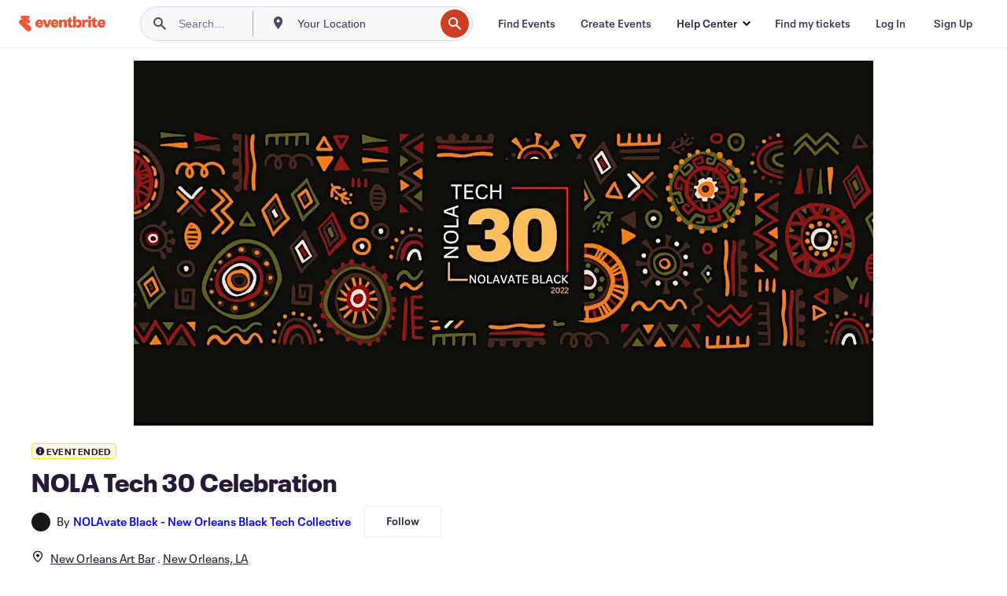

--- FILE ---
content_type: text/html; charset=utf-8
request_url: https://www.eventbrite.com/e/nola-tech-30-celebration-tickets-477440757157
body_size: 26149
content:
<!DOCTYPE html><html lang="en-us"><head><meta charSet="utf-8"/><meta name="viewport" content="width=device-width"/><title>NOLA Tech 30 Celebration Tickets, Fri, Dec 16, 2022 at 6:00 PM | Eventbrite</title><meta name="description" content="Eventbrite - NOLAvate Black - New Orleans Black Tech Collective presents NOLA Tech 30 Celebration - Friday, December 16, 2022 at New Orleans Art Bar, New Orleans, LA. Find event and ticket information."/><link rel="preconnect" href="https://cdn.evbstatic.com"/><link rel="dns-prefetch" href="https://cdn.evbstatic.com"/><link rel="preconnect" href="https://img.evbuc.com"/><link rel="dns-prefetch" href="https://img.evbuc.com"/><link rel="icon" type="image/png" href="https://cdn.evbstatic.com/s3-build/perm_001/8e1e99/django/images/favicons/favicon-32x32.png" sizes="32x32"/><link rel="icon" type="image/png" href="https://cdn.evbstatic.com/s3-build/perm_001/317aa1/django/images/favicons/favicon-194x194.png" sizes="194x194"/><link rel="icon" type="image/png" href="https://cdn.evbstatic.com/s3-build/perm_001/4f7930/django/images/favicons/favicon-96x96.png" sizes="96x96"/><link rel="icon" type="image/png" href="https://cdn.evbstatic.com/s3-build/perm_001/8730ae/django/images/favicons/android-chrome-192x192.png" sizes="192x192"/><link rel="icon" type="image/png" href="https://cdn.evbstatic.com/s3-build/perm_001/765d40/django/images/favicons/favicon-16x16.png" sizes="16x16"/><link rel="shortcut icon" href="https://cdn.evbstatic.com/s3-build/perm_001/b61505/django/images/favicons/favicon.ico"/><link rel="apple-touch-icon" href="https://cdn.evbstatic.com/s3-build/perm_001/8730ae/django/images/touch_icons/apple-touch-icon-180x180.png"/><link rel="manifest" href="https://cdn.evbstatic.com/s3-build/perm_001/befbf7/django/images/favicons/manifest.webmanifest"/><meta name="apple-mobile-web-app-title" content="Eventbrite"/><meta name="application-name" content="Eventbrite"/><meta name="msapplication-TileColor" content="#f6682f"/><meta name="theme-color" content="#f6682f"/><meta name="msapplication-TileImage" content="https://cdn.evbstatic.com/s3-build/perm_001/8ad267/django/images/favicons/mstile-144x144.png"/><meta name="y_key" content="d92e23811007b438"/><meta name="msvalidate.01" content="A9AB07B7E430E4608E0BC57AFA5004AA"/><meta property="fb:app_id" content="28218816837"/><meta property="og:site_name" content="Eventbrite"/><meta property="og:image" content="/e/_next/image?url=https%3A%2F%2Fimg.evbuc.com%2Fhttps%253A%252F%252Fcdn.evbuc.com%252Fimages%252F401768829%252F313413248242%252F1%252Foriginal.20221129-174527%3Fw%3D480%26auto%3Dformat%252Ccompress%26q%3D75%26sharp%3D10%26rect%3D0%252C0%252C6912%252C3456%26s%3Dbc75fa8786c2e900f345ab9b9f669d26&amp;w=940&amp;q=75"/><meta property="og:title" content="NOLA Tech 30 Celebration"/><meta property="og:description" content="5th Annual NOLA Tech 30 celebration presented by NOLAvate Black recognizing 30 Black techies making an impact in New Orleans."/><meta property="og:url" content="https://www.eventbrite.com/e/nola-tech-30-celebration-tickets-477440757157"/><meta property="og:type" content="events.event"/><meta name="twitter:card" content="summary_large_image"/><meta name="twitter:site" content="@eventbrite"/><meta name="twitter:title" content="NOLA Tech 30 Celebration"/><meta name="twitter:description" content="5th Annual NOLA Tech 30 celebration presented by NOLAvate Black recognizing 30 Black techies making an impact in New Orleans."/><meta name="twitter:image" content="/e/_next/image?url=https%3A%2F%2Fimg.evbuc.com%2Fhttps%253A%252F%252Fcdn.evbuc.com%252Fimages%252F401768829%252F313413248242%252F1%252Foriginal.20221129-174527%3Fw%3D480%26auto%3Dformat%252Ccompress%26q%3D75%26sharp%3D10%26rect%3D0%252C0%252C6912%252C3456%26s%3Dbc75fa8786c2e900f345ab9b9f669d26&amp;w=940&amp;q=75"/><meta name="twitter:app:name:iphone" content="Eventbrite"/><meta name="twitter:app:url:iphone" content="com-eventbrite-attendee://event/477440757157/?referrer=eiosurlxtcar&amp;slug=nola-tech-30-celebration-tickets-477440757157"/><meta name="twitter:app:id:iphone" content="487922291"/><meta name="twitter:app:name:googleplay" content="Eventbrite"/><meta name="twitter:app:url:googleplay" content="com-eventbrite-attendee://event/477440757157/?referrer=eandurlxtcar&amp;slug=nola-tech-30-celebration-tickets-477440757157"/><meta name="twitter:app:id:googleplay" content="com.eventbrite.attendee"/><meta name="robots" content="noindex, nofollow"/><link rel="canonical" href="https://www.eventbrite.com/e/nola-tech-30-celebration-tickets-477440757157"/><link rel="alternate" href="android-app://com.eventbrite.attendee/http/www.eventbrite.com/e/477440757157?referrer=eandurlxgoog"/><meta name="keywords" content="Eventbrite, NOLA Tech 30 Celebration, NOLA Tech 30 Celebration tickets, NOLA Tech 30 Celebration New Orleans, NOLA Tech 30 Celebration New Orleans tickets"/><meta property="og:determiner" content="an"/><meta property="og:locale" content="en_US"/><meta property="event:location:latitude" content="29.9683943"/><meta property="event:location:longitude" content="-90.05735639999999"/><meta property="event:start_time" content="2022-12-16T18:00:00-06:00"/><meta property="event:end_time" content="2022-12-16T20:00:00-06:00"/><meta name="twitter:label1" content="Where"/><meta name="twitter:data1" content="2128 Saint Claude Avenue, New Orleans, LA 70116"/><meta name="twitter:label2" content="When"/><meta name="twitter:data2" content="Fri, Dec 16, 2022 at 6:00 PM"/><meta property="al:ios:app_name" content="Eventbrite"/><meta property="al:ios:url" content="com-eventbrite-attendee://event/477440757157/?referrer=eiosurlxfbk&amp;slug=nola-tech-30-celebration-tickets-477440757157"/><meta property="al:ios:app_store_id" content="487922291"/><meta property="al:android:app_name" content="Eventbrite"/><meta property="al:android:url" content="com-eventbrite-attendee://event/477440757157/?referrer=eandurlxfbk&amp;slug=nola-tech-30-celebration-tickets-477440757157"/><meta property="al:android:package" content="com.eventbrite.attendee"/><script type="application/ld+json">{"@context":"https://schema.org","@type":"WebPage","name":"NOLA Tech 30 Celebration","speakable":{"@type":"SpeakableSpecification","xPath":["/html/head/meta[@property='og:title']/@content","/html/head/meta[@name='description']/@content"]},"url":"https://www.eventbrite.com/e/nola-tech-30-celebration-tickets-477440757157"}</script><script type="application/ld+json">{"@context":"https://schema.org","@type":"BreadcrumbList","itemListElement":[{"@type":"ListItem","position":1,"item":{"@id":"/d/united-states/events/","name":"United States Events"}},{"@type":"ListItem","position":2,"item":{"@id":"/d/united-states--louisiana/events/","name":"Louisiana Events"}},{"@type":"ListItem","position":3,"item":{"@id":"/ttd/la--new-orleans/","name":"Things to do in New Orleans, Louisiana"}},{"@type":"ListItem","position":4,"item":{"@id":"/d/la--new-orleans/party/","name":"New Orleans parties"}},{"@type":"ListItem","position":5,"item":{"@id":"/d/la--new-orleans/community--party/","name":"New Orleans Community parties"}}]}</script><meta name="next-head-count" content="53"/><link rel="preconnect" href="https://www.googletagmanager.com"/><link rel="dns-prefetch" href="https://www.googletagmanager.com"/><link rel="preconnect" href="https://cdntranscend.eventbrite.com"/><link rel="dns-prefetch" href="https://cdntranscend.eventbrite.com"/><link rel="preconnect" href="https://synctranscend.eventbrite.com"/><link rel="dns-prefetch" href="https://synctranscend.eventbrite.com"/><link rel="preload" href="/e/_next/static/css/02093760c5d8b1c1.css" as="style"/><link rel="stylesheet" href="/e/_next/static/css/02093760c5d8b1c1.css" data-n-g=""/><link rel="preload" href="/e/_next/static/css/738b6ff0318a552b.css" as="style"/><link rel="stylesheet" href="/e/_next/static/css/738b6ff0318a552b.css" data-n-p=""/><link rel="preload" href="/e/_next/static/css/2991ef5a3eca558b.css" as="style"/><link rel="stylesheet" href="/e/_next/static/css/2991ef5a3eca558b.css" data-n-p=""/><link rel="preload" href="/e/_next/static/css/e5d5a1619c2f2b30.css" as="style"/><link rel="stylesheet" href="/e/_next/static/css/e5d5a1619c2f2b30.css" data-n-p=""/><noscript data-n-css=""></noscript><script defer="" nomodule="" src="/e/_next/static/chunks/polyfills-42372ed130431b0a.js"></script><script src="https://cdntranscend.eventbrite.com/cm/f2747157-cf59-4ef1-8703-018defe51764/airgap.js" data-sync-endpoint="https://synctranscend.eventbrite.com/consent-manager/f2747157-cf59-4ef1-8703-018defe51764" data-ui-z-index="550" data-tracker-overrides="[...] GoogleConsentMode:security_storage=Essential" data-protect-realms="self" data-ui-shadow-root="open" data-locale="en" data-local-sync="allow-network-observable" defer="" data-nscript="beforeInteractive"></script><script src="/e/_next/static/chunks/webpack-cab0f9796f6887dc.js" defer=""></script><script src="/e/_next/static/chunks/framework-e50727edcc3f8dd1.js" defer=""></script><script src="/e/_next/static/chunks/main-08c4ebf054f16314.js" defer=""></script><script src="/e/_next/static/chunks/pages/_app-238a4a0cf85bed4b.js" defer=""></script><script src="/e/_next/static/chunks/29107295-df43163515f334f5.js" defer=""></script><script src="/e/_next/static/chunks/3b999911-d1b09777fcae2a5f.js" defer=""></script><script src="/e/_next/static/chunks/720-62138106b4a369a2.js" defer=""></script><script src="/e/_next/static/chunks/253-df8210fcb4a67135.js" defer=""></script><script src="/e/_next/static/chunks/67-a0946efd1b487a30.js" defer=""></script><script src="/e/_next/static/chunks/518-7b055426e293ba95.js" defer=""></script><script src="/e/_next/static/chunks/pages/%5Bslug%5D-af019e9ef6fa32fb.js" defer=""></script><script src="/e/_next/static/5ufTOeC8AMAeT8Yjfl0FV/_buildManifest.js" defer=""></script><script src="/e/_next/static/5ufTOeC8AMAeT8Yjfl0FV/_ssgManifest.js" defer=""></script></head><body><div id="__next"><div class="Wrapper_root__I0U__"><div class="Header_wrapper__PJAKW" data-testid="header"><div class="Header_content__ENXbo"><div class="GlobalHeader_root__EygkN"><header class="GlobalNav_main__TKMYj GlobalNav_withSearchDropdown__tg5SY"><nav aria-label="Main Navigation" data-testid="global-nav" class="GlobalNav_navContainer__FaUOE"><div class="GlobalNav_navWrapper__SB1gg"><div class="GlobalNav_mobileNavTopSection__IYbk0"><div class="GlobalNav_logo__pEVT_" tabindex="-1"><a href="https://www.eventbrite.com/" aria-label="Home" style="background-color:transparent" class="Logo_desktop__fUTDP" tabindex="0" data-heap-id="seo-global-nav-logo-desktop-click"><i class="VectorImage_root__WUP6V Icon_brand-small__W03p9 VectorImage_color-ui-orange__cuRZ_ VectorImage_block__vmOim VectorImage_sizeReset__f7Ctk" title="Eventbrite" data-testid="icon" style="height:auto;width:110px"><svg id="logo-wordmark-brand_svg__Layer_1" x="0" y="0" viewBox="0 0 2300 400.8" xml:space="preserve"><style>
        .logo-wordmark-brand_svg__st3{fill:#221d19}
    </style><g><g><path class="logo-wordmark-brand_svg__st3" d="M794 99.5l-43.2 123H749l-43.1-123h-75.6l73.8 198h85.8l73.8-198zM1204.1 94.1c-29.8 0-53.4 13.3-64 35.1V99.5h-72v198.1h72v-97.3c0-29.8 9.8-49.3 34.2-49.3 21.8 0 29.4 14.2 29.4 41.3v105.2h72V173.2c0-41.3-17.4-79.1-71.6-79.1zM1753.1 134.6V99.5h-72v198.1h72V207c0-33.3 16.5-47.7 43.1-47.7 13.8 0 28.9 2.7 38.7 8.5v-68c-4.9-4-15.6-7.6-27.6-7.6-26.2 0-47.1 20.2-54.2 42.4zM1846.9 99.5h72v198.1h-72z"></path><circle class="logo-wordmark-brand_svg__st3" cx="1882.9" cy="44.9" r="40.7"></circle><path class="logo-wordmark-brand_svg__st3" d="M2028.9 221.5v-72.4h51.6V99.4h-51.6V44.8h-43.2c0 30.2-24.5 54.6-54.7 54.6v49.7h26.7v93.2c0 46.7 31.5 60.4 64.9 60.4 27.1 0 44.4-6.7 59.6-17.8v-46.6c-12 4.9-21.8 6.7-30.6 6.7-14.7.1-22.7-6.6-22.7-23.5zM1402 245.1s-.1 0 0 0h-.2c-14.6 0-22.5-6.7-22.5-23.5v-72.4h51.6V99.4h-51.6V44.8h-43.2c0 30.2-24.5 54.6-54.7 54.6h-.1v49.7h26.7v93.2c0 46.7 31.5 60.4 64.9 60.4 27.1 0 44.4-6.7 59.6-17.8v-46.6c-11.9 4.9-21.7 6.8-30.5 6.8zM1402 245.1h-.1.1c-.1 0 0 0 0 0zM543.9 94.2c-61.7 0-107.9 44.9-107.9 107.5 0 63.1 45.3 101.3 108.8 101.3 57.7 0 92.2-30.1 100.4-76h-59.1c-6.7 15.5-19.1 22.2-38.6 22.2-21.8 0-39.5-11.5-41.3-36h139v-20c-.1-53.7-35.2-99-101.3-99zM507 178.6c2.7-18.7 12.9-32.9 36-32.9 21.3 0 32.9 15.1 33.8 32.9H507zM954.1 94.2c-61.7 0-107.9 44.9-107.9 107.5 0 63.1 45.3 101.3 108.8 101.3 57.7 0 92.2-30.1 100.4-76h-59.1c-6.7 15.5-19.1 22.2-38.6 22.2-21.8 0-39.5-11.5-41.3-36h139v-20c0-53.7-35.1-99-101.3-99zm-36.9 84.4c2.7-18.7 12.9-32.9 36-32.9 21.3 0 32.9 15.1 33.8 32.9h-69.8zM2300 193.2c0-53.7-35.1-99-101.3-99-61.7 0-107.9 44.9-107.9 107.5 0 63.1 45.3 101.3 108.8 101.3 57.7 0 92.2-30.1 100.4-76h-59.1c-6.7 15.5-19.1 22.2-38.6 22.2-21.8 0-39.5-11.5-41.3-36h139v-20zm-138.1-14.6c2.7-18.7 12.9-32.9 36-32.9 21.3 0 32.9 15.1 33.8 32.9h-69.8zM1582 93.8c-33.3 0-55.6 16-65.4 39.6v-116h-72v280.1h55.6l12.4-34.2c11.1 24 36 39.6 68 39.6 59.6 0 89.4-45.8 89.4-104.5 0-58.4-29.8-104.6-88-104.6zm-25.3 153.4c-24.5 0-40-18.7-40-47.6V197c0-28.5 15.6-47.1 40-47.1 28 0 40.9 20 40.9 48.5 0 28.8-12.9 48.8-40.9 48.8z"></path></g><path class="logo-wordmark-brand_svg__st3" d="M302.8 269L170.1 165.6c-2.2-1.7.1-5.1 2.5-3.7l51.8 29c23.5 13.2 53.2 5.5 67.4-17.3 15-24.1 7.1-55.8-17.5-70l-76-43.9c-2.4-1.4-.6-5.1 2-4l34.9 14c.1 0 .9.3 1.2.4 3.7 1.3 7.7 2 11.8 2 18.9 0 34.5-15 35.8-32.8C285.7 16.1 268.1 0 247 0H85.6C64.9 0 47.4 16.9 47.7 37.6c.1 11 5.1 20.8 12.8 27.5 5.8 5.1 25.4 20.7 34.7 28.2 1.7 1.3.7 4-1.4 4H61.5C27.5 97.5 0 125.1 0 159.1c0 17.2 7 32.7 18.4 44l187.1 177.8c13.2 12.3 31 19.9 50.5 19.9 41 0 74.2-33.2 74.2-74.2-.1-23.2-10.7-44-27.4-57.6z"></path></g></svg><span class="VectorImage_hiddenAccessible__ZVBz6">Eventbrite</span></i></a><a href="https://www.eventbrite.com/" aria-label="Home" style="background-color:transparent" class="Logo_mobile__3WGcN" tabindex="0" data-heap-id="seo-global-nav-logo-mobile-click"><i class="VectorImage_root__WUP6V Icon_brand-small__W03p9 VectorImage_color-ui-orange__cuRZ_ VectorImage_block__vmOim VectorImage_sizeReset__f7Ctk" title="Eventbrite" data-testid="icon" style="height:24px;width:24px"><svg id="logo-e-brand_svg__Layer_1" x="0" y="0" viewBox="0 0 1000 1213.9" xml:space="preserve" data-testid="icon-logo-e-brand"><style></style><g><path d="M917 814.9L515.3 501.7c-6.7-5.1.2-15.4 7.5-11.3l156.9 87.9c71.1 39.9 161 16.8 204.1-52.4 45.4-73 21.4-169.1-53.2-212.2L600.4 180.6c-7.3-4.3-1.9-15.3 6-12.2l105.8 42.3c.2.1 2.7 1 3.7 1.3 11.2 3.9 23.3 6.1 35.9 6.1 57.4 0 104.5-45.4 108.6-99.4C865.5 48.9 812 0 748.2 0h-489c-62.8 0-115.5 51.3-114.7 113.9.4 33.3 15.3 63 38.7 83.4 17.6 15.3 76.9 62.8 105.1 85.3 5 4 2.2 12.1-4.3 12.1h-97.9C83.2 295.3 0 378.9 0 482c0 52.1 21.3 99.2 55.6 133.1l566.6 538.5c40.1 37.4 93.9 60.3 153.1 60.3 124.1 0 224.7-100.6 224.7-224.7 0-70.3-32.4-133.1-83-174.3z" style="fill:var(--svg-fill, #221d19)"></path></g></svg><span class="VectorImage_hiddenAccessible__ZVBz6">Eventbrite</span></i></a></div><div class="GlobalNav_mobileNavLinks__9G7bt"><ul class="GlobalNav_mobileNavLinkContainer__Oynce"><li class="GlobalNav_mobileNavListLink__xnUEM"><a class="NavLink_main__7QnSd GlobalNav_mobileLogin__aVMSh" href="/signin/signup?referrer=%2Fmytickets" data-testid="navLink" aria-label="Find my tickets" data-heap-id="seo-global-nav-link-find-my-tickets-click"><span aria-label="Find my tickets">Find my tickets</span></a></li><li class="GlobalNav_mobileNavListLink__xnUEM"><a class="NavLink_main__7QnSd GlobalNav_mobileLogin__aVMSh" href="/signin/" data-testid="navLink" aria-label="Log In" data-heap-id="seo-global-nav-link-login-click" rel="nofollow"><span aria-label="Log In">Log In</span></a></li><li class="GlobalNav_mobileNavListLink__xnUEM"><a class="NavLink_main__7QnSd GlobalNav_mobileSignup__iMZqx" href="/signin/" data-testid="navLink" aria-label="Sign Up" data-heap-id="seo-global-nav-link-signup-click" rel="nofollow"><span aria-label="Sign Up">Sign Up</span></a></li><li data-heap-id="seo-global-nav-dropdown-mobile-click" class="MobileDropdown_mobileDropdown__pEEfU" tabindex="0"><i class="Icon_root__1kdkz Icon_icon-small__1kdkz" aria-hidden="true"><svg xmlns="http://www.w3.org/2000/svg" width="24" height="24" fill="#3A3247" viewBox="0 0 24 24"><path d="M20 5H4v2h16zM4 11h16v2H4zm0 6h16v2H4z" clip-rule="evenodd"></path></svg></i><i class="Icon_root__1kdkz Icon_icon-small__1kdkz" aria-hidden="true"><svg xmlns="http://www.w3.org/2000/svg" width="24" height="24" fill="#3A3247" viewBox="0 0 24 24"><path d="m13.4 12 3.5-3.5-1.4-1.4-3.5 3.5-3.5-3.5-1.4 1.4 3.5 3.5-3.5 3.5 1.4 1.4 3.5-3.5 3.5 3.5 1.4-1.4z"></path></svg></i><ul class="Dropdown_dropdown__YXyCC" aria-label="submenu" data-testid="global-nav-dropdown"><li data-testid="link-container__level1" class="Dropdown_navLinkContainer__qSMqu"><a class="NavLink_main__7QnSd Dropdown_navLinkDropdown__ONM3Z" href="https://www.eventbrite.com/d/local/events/" data-testid="navLink" aria-label="Find Events" data-heap-id="seo-global-nav-link-find-events-click"><span data-testid="navLink-icon" class=""><i class="Icon_root__1kdkz Icon_icon-small__1kdkz" aria-hidden="true"><i class="Icon_root__1kdkz Icon_icon-small__1kdkz" aria-hidden="true"><svg xmlns="http://www.w3.org/2000/svg" width="24" height="24" fill="#3A3247" viewBox="0 0 24 24"><path d="M10 13h4v-2h-4zm6 5h-.413c-.603-1.437-1.833-2.424-3.587-2.424S9.016 16.563 8.413 18H8V6h.413C9.016 7.437 10.246 8.424 12 8.424S14.984 7.437 15.587 6H16zM14 4s0 2.424-2 2.424S10 4 10 4H6v16h4s0-2.424 2-2.424S14 20 14 20h4V4z" clip-rule="evenodd"></path></svg></i></i></span><span aria-label="Find Events">Find Events</span></a></li><li class="NestedDropdownItem_nestedDropdownTrigger__Uy9jy" tabindex="-1"><span data-heap-id="seo-global-nav-dropdown-create-events-click" class="NestedDropdownItem_titleContainer__Sbs6i" tabindex="0"><span class="NestedDropdownItem_iconContainer__4_eWV"><i class="VectorImage_root__WUP6V Icon_icon-small__XzE_u" data-testid="icon" aria-hidden="true"><i class="Icon_root__1kdkz Icon_icon-small__1kdkz" aria-hidden="true"><svg xmlns="http://www.w3.org/2000/svg" width="24" height="24" fill="#3A3247" viewBox="0 0 24 24"><path d="M17 6.5v-2h-2v2H9v-2H7v2H5v13h14v-13zm0 11H7v-7h10v8z" clip-rule="evenodd"></path></svg></i></i></span><span>Create Events</span><span class="NestedDropdownItem_arrowIcons___9WCC"><i class="VectorImage_root__WUP6V Icon_icon-small__XzE_u" data-testid="icon" aria-hidden="true"><svg id="chevron-up-chunky_svg__eds-icon--chevron-up-chunky_svg" x="0" y="0" viewBox="0 0 24 24" xml:space="preserve"><path id="chevron-up-chunky_svg__eds-icon--chevron-up-chunky_base" fill-rule="evenodd" clip-rule="evenodd" d="M17 13.8l-5-5-5 5 1.4 1.4 3.6-3.6 3.6 3.6z"></path></svg></i><i class="VectorImage_root__WUP6V Icon_icon-small__XzE_u" data-testid="icon" aria-hidden="true"><svg id="chevron-down-chunky_svg__eds-icon--chevron-down-chunky_svg" x="0" y="0" viewBox="0 0 24 24" xml:space="preserve"><path id="chevron-down-chunky_svg__eds-icon--chevron-down-chunky_base" fill-rule="evenodd" clip-rule="evenodd" d="M7 10.2l5 5 5-5-1.4-1.4-3.6 3.6-3.6-3.6z"></path></svg></i></span></span><ul class="NestedDropdownItem_submenu__AEFUz" aria-label="submenu"><li data-heap-id="seo-global-nav-dropdown-solutions-click" tabindex="0" class="SecondaryDropdown_secondaryDropdownTrigger__LdiJI" data-globalnav-text="Solutions"><span class="SecondaryDropdown_titleContainer__I9fMi"><span>Solutions</span><span class="SecondaryDropdown_iconContainer__NsW__"><i class="VectorImage_root__WUP6V Icon_icon-small__XzE_u" data-testid="icon" aria-hidden="true"><svg id="chevron-right-chunky_svg__eds-icon--chevron-right-chunky_svg" x="0" y="0" viewBox="0 0 24 24" xml:space="preserve"><path id="chevron-right-chunky_svg__eds-icon--chevron-right-chunky_base" fill-rule="evenodd" clip-rule="evenodd" d="M10.2 17l5-5-5-5-1.4 1.4 3.6 3.6-3.6 3.6z"></path></svg></i></span></span><ul class="SecondaryDropdown_secondaryDropdown__Uvo7a"><button tabindex="0"><svg id="chevron-left-chunky_svg__eds-icon--chevron-left-chunky_svg" x="0" y="0" viewBox="0 0 24 24" xml:space="preserve"><path id="chevron-left-chunky_svg__eds-icon--chevron-left-chunky_base" fill-rule="evenodd" clip-rule="evenodd" d="M13.8 7l-5 5 5 5 1.4-1.4-3.6-3.6 3.6-3.6z"></path></svg>Solutions</button><li class="SecondaryDropdown_navLinkContainer__zJNIf"><a class="NavLink_main__7QnSd SecondaryDropdown_navLinkDropdown__cJNKF" href="https://www.eventbrite.com/l/sell-tickets/" data-testid="navLink" aria-label="Event Ticketing" data-heap-id="seo-global-nav-link-event-ticketing-click"><span aria-label="Event Ticketing">Event Ticketing</span></a></li><li class="SecondaryDropdown_navLinkContainer__zJNIf"><a class="NavLink_main__7QnSd SecondaryDropdown_navLinkDropdown__cJNKF" href="https://www.eventbrite.com/l/event-marketing-platform/" data-testid="navLink" aria-label="Event Marketing Platform" data-heap-id="seo-global-nav-link-marketing-suite-click"><span aria-label="Event Marketing Platform">Event Marketing Platform</span></a></li><li class="SecondaryDropdown_navLinkContainer__zJNIf"><a class="NavLink_main__7QnSd SecondaryDropdown_navLinkDropdown__cJNKF" href="https://www.eventbrite.com/l/eventbrite-ads/" data-testid="navLink" aria-label="Eventbrite Ads" data-heap-id="seo-global-nav-link-eventbrite-ads-click"><span aria-label="Eventbrite Ads">Eventbrite Ads</span></a></li><li class="SecondaryDropdown_navLinkContainer__zJNIf"><a class="NavLink_main__7QnSd SecondaryDropdown_navLinkDropdown__cJNKF" href="https://www.eventbrite.com/l/event-payment/" data-testid="navLink" aria-label="Payments" data-heap-id="seo-global-nav-link-payments-click"><span aria-label="Payments">Payments</span></a></li></ul></li><li data-heap-id="seo-global-nav-dropdown-industry-click" tabindex="0" class="SecondaryDropdown_secondaryDropdownTrigger__LdiJI" data-globalnav-text="Industry"><span class="SecondaryDropdown_titleContainer__I9fMi"><span>Industry</span><span class="SecondaryDropdown_iconContainer__NsW__"><i class="VectorImage_root__WUP6V Icon_icon-small__XzE_u" data-testid="icon" aria-hidden="true"><svg id="chevron-right-chunky_svg__eds-icon--chevron-right-chunky_svg" x="0" y="0" viewBox="0 0 24 24" xml:space="preserve"><path id="chevron-right-chunky_svg__eds-icon--chevron-right-chunky_base" fill-rule="evenodd" clip-rule="evenodd" d="M10.2 17l5-5-5-5-1.4 1.4 3.6 3.6-3.6 3.6z"></path></svg></i></span></span><ul class="SecondaryDropdown_secondaryDropdown__Uvo7a"><button tabindex="0"><svg id="chevron-left-chunky_svg__eds-icon--chevron-left-chunky_svg" x="0" y="0" viewBox="0 0 24 24" xml:space="preserve"><path id="chevron-left-chunky_svg__eds-icon--chevron-left-chunky_base" fill-rule="evenodd" clip-rule="evenodd" d="M13.8 7l-5 5 5 5 1.4-1.4-3.6-3.6 3.6-3.6z"></path></svg>Industry</button><li class="SecondaryDropdown_navLinkContainer__zJNIf"><a class="NavLink_main__7QnSd SecondaryDropdown_navLinkDropdown__cJNKF" href="https://www.eventbrite.com/l/music/" data-testid="navLink" aria-label="Music" data-heap-id="seo-global-nav-link-music-click"><span aria-label="Music">Music</span></a></li><li class="SecondaryDropdown_navLinkContainer__zJNIf"><a class="NavLink_main__7QnSd SecondaryDropdown_navLinkDropdown__cJNKF" href="https://www.eventbrite.com/l/food-drink-event-ticketing/" data-testid="navLink" aria-label="Food &amp; Beverage" data-heap-id="seo-global-nav-link-food-&amp;-beverage-click"><span aria-label="Food &amp; Beverage">Food &amp; Beverage</span></a></li><li class="SecondaryDropdown_navLinkContainer__zJNIf"><a class="NavLink_main__7QnSd SecondaryDropdown_navLinkDropdown__cJNKF" href="https://www.eventbrite.com/l/performing-arts/" data-testid="navLink" aria-label="Performing Arts" data-heap-id="seo-global-nav-link-performing-arts-click"><span aria-label="Performing Arts">Performing Arts</span></a></li><li class="SecondaryDropdown_navLinkContainer__zJNIf"><a class="NavLink_main__7QnSd SecondaryDropdown_navLinkDropdown__cJNKF" href="https://www.eventbrite.com/l/npo/" data-testid="navLink" aria-label="Charity &amp; Causes" data-heap-id="seo-global-nav-link-charity-&amp;-causes-click"><span aria-label="Charity &amp; Causes">Charity &amp; Causes</span></a></li><li class="SecondaryDropdown_navLinkContainer__zJNIf"><a class="NavLink_main__7QnSd SecondaryDropdown_navLinkDropdown__cJNKF" href="https://www.eventbrite.com/l/host-retail-events/" data-testid="navLink" aria-label="Retail" data-heap-id="seo-global-nav-link-retail-click"><span aria-label="Retail">Retail</span></a></li></ul></li><li data-heap-id="seo-global-nav-dropdown-event-types-click" tabindex="0" class="SecondaryDropdown_secondaryDropdownTrigger__LdiJI" data-globalnav-text="Event Types"><span class="SecondaryDropdown_titleContainer__I9fMi"><span>Event Types</span><span class="SecondaryDropdown_iconContainer__NsW__"><i class="VectorImage_root__WUP6V Icon_icon-small__XzE_u" data-testid="icon" aria-hidden="true"><svg id="chevron-right-chunky_svg__eds-icon--chevron-right-chunky_svg" x="0" y="0" viewBox="0 0 24 24" xml:space="preserve"><path id="chevron-right-chunky_svg__eds-icon--chevron-right-chunky_base" fill-rule="evenodd" clip-rule="evenodd" d="M10.2 17l5-5-5-5-1.4 1.4 3.6 3.6-3.6 3.6z"></path></svg></i></span></span><ul class="SecondaryDropdown_secondaryDropdown__Uvo7a"><button tabindex="0"><svg id="chevron-left-chunky_svg__eds-icon--chevron-left-chunky_svg" x="0" y="0" viewBox="0 0 24 24" xml:space="preserve"><path id="chevron-left-chunky_svg__eds-icon--chevron-left-chunky_base" fill-rule="evenodd" clip-rule="evenodd" d="M13.8 7l-5 5 5 5 1.4-1.4-3.6-3.6 3.6-3.6z"></path></svg>Event Types</button><li class="SecondaryDropdown_navLinkContainer__zJNIf"><a class="NavLink_main__7QnSd SecondaryDropdown_navLinkDropdown__cJNKF" href="https://www.eventbrite.com/l/music-venues/" data-testid="navLink" aria-label="Concerts" data-heap-id="seo-global-nav-link-concerts-click"><span aria-label="Concerts">Concerts</span></a></li><li class="SecondaryDropdown_navLinkContainer__zJNIf"><a class="NavLink_main__7QnSd SecondaryDropdown_navLinkDropdown__cJNKF" href="https://www.eventbrite.com/l/create-a-workshop/" data-testid="navLink" aria-label="Classes &amp; Workshops" data-heap-id="seo-global-nav-link-classes-&amp;-workshops-click"><span aria-label="Classes &amp; Workshops">Classes &amp; Workshops</span></a></li><li class="SecondaryDropdown_navLinkContainer__zJNIf"><a class="NavLink_main__7QnSd SecondaryDropdown_navLinkDropdown__cJNKF" href="https://www.eventbrite.com/l/festival-solutions/" data-testid="navLink" aria-label="Festivals &amp; Fairs" data-heap-id="seo-global-nav-link-festivals-&amp;-fairs-click"><span aria-label="Festivals &amp; Fairs">Festivals &amp; Fairs</span></a></li><li class="SecondaryDropdown_navLinkContainer__zJNIf"><a class="NavLink_main__7QnSd SecondaryDropdown_navLinkDropdown__cJNKF" href="https://www.eventbrite.com/l/conferences/" data-testid="navLink" aria-label="Conferences" data-heap-id="seo-global-nav-link-conferences-click"><span aria-label="Conferences">Conferences</span></a></li><li class="SecondaryDropdown_navLinkContainer__zJNIf"><a class="NavLink_main__7QnSd SecondaryDropdown_navLinkDropdown__cJNKF" href="https://www.eventbrite.com/l/eventbrite-for-business/" data-testid="navLink" aria-label="Corporate Events" data-heap-id="seo-global-nav-link-corporate-events-click"><span aria-label="Corporate Events">Corporate Events</span></a></li><li class="SecondaryDropdown_navLinkContainer__zJNIf"><a class="NavLink_main__7QnSd SecondaryDropdown_navLinkDropdown__cJNKF" href="https://www.eventbrite.com/l/virtual-events-platform/" data-testid="navLink" aria-label="Online Events" data-heap-id="seo-global-nav-link-online-events-click"><span aria-label="Online Events">Online Events</span></a></li></ul></li><li data-heap-id="seo-global-nav-dropdown-blog-click" tabindex="0" class="SecondaryDropdown_secondaryDropdownTrigger__LdiJI" data-globalnav-text="Blog"><span class="SecondaryDropdown_titleContainer__I9fMi"><span>Blog</span><span class="SecondaryDropdown_iconContainer__NsW__"><i class="VectorImage_root__WUP6V Icon_icon-small__XzE_u" data-testid="icon" aria-hidden="true"><svg id="chevron-right-chunky_svg__eds-icon--chevron-right-chunky_svg" x="0" y="0" viewBox="0 0 24 24" xml:space="preserve"><path id="chevron-right-chunky_svg__eds-icon--chevron-right-chunky_base" fill-rule="evenodd" clip-rule="evenodd" d="M10.2 17l5-5-5-5-1.4 1.4 3.6 3.6-3.6 3.6z"></path></svg></i></span></span><ul class="SecondaryDropdown_secondaryDropdown__Uvo7a"><button tabindex="0"><svg id="chevron-left-chunky_svg__eds-icon--chevron-left-chunky_svg" x="0" y="0" viewBox="0 0 24 24" xml:space="preserve"><path id="chevron-left-chunky_svg__eds-icon--chevron-left-chunky_base" fill-rule="evenodd" clip-rule="evenodd" d="M13.8 7l-5 5 5 5 1.4-1.4-3.6-3.6 3.6-3.6z"></path></svg>Blog</button><li class="SecondaryDropdown_navLinkContainer__zJNIf"><a class="NavLink_main__7QnSd SecondaryDropdown_navLinkDropdown__cJNKF" href="https://www.eventbrite.com/blog/category/tips-and-guides/" data-testid="navLink" aria-label="Tips &amp; Guides" data-heap-id="seo-global-nav-link-tips-&amp;-guides-click"><span aria-label="Tips &amp; Guides">Tips &amp; Guides</span></a></li><li class="SecondaryDropdown_navLinkContainer__zJNIf"><a class="NavLink_main__7QnSd SecondaryDropdown_navLinkDropdown__cJNKF" href="https://www.eventbrite.com/blog/category/news-and-trends/" data-testid="navLink" aria-label="News &amp; Trends" data-heap-id="seo-global-nav-link-news-&amp;-trends-click"><span aria-label="News &amp; Trends">News &amp; Trends</span></a></li><li class="SecondaryDropdown_navLinkContainer__zJNIf"><a class="NavLink_main__7QnSd SecondaryDropdown_navLinkDropdown__cJNKF" href="https://www.eventbrite.com/blog/category/community/" data-testid="navLink" aria-label="Community" data-heap-id="seo-global-nav-link-community-click"><span aria-label="Community">Community</span></a></li><li class="SecondaryDropdown_navLinkContainer__zJNIf"><a class="NavLink_main__7QnSd SecondaryDropdown_navLinkDropdown__cJNKF" href="https://www.eventbrite.com/blog/category/tools-and-features/" data-testid="navLink" aria-label="Tools &amp; Features" data-heap-id="seo-global-nav-link-tools-&amp;-features-click"><span aria-label="Tools &amp; Features">Tools &amp; Features</span></a></li></ul></li></ul></li><li data-testid="link-container__level1" class="Dropdown_navLinkContainer__qSMqu"><a class="NavLink_main__7QnSd Dropdown_navLinkDropdown__ONM3Z" href="https://www.eventbrite.com/resources/" data-testid="navLink" aria-label="Organizer Resource Hub" data-heap-id="seo-global-nav-link-organizer-resource-hub-click"><span aria-label="Organizer Resource Hub">Organizer Resource Hub</span></a></li><li data-testid="link-container__level1" class="Dropdown_navLinkContainer__qSMqu"><a class="NavLink_main__7QnSd Dropdown_navLinkDropdown__ONM3Z" href="https://www.eventbrite.com/organizer/overview/" data-testid="navLink" aria-label="Create Events" data-heap-id="seo-global-nav-link-create-events-click"><span aria-label="Create Events">Create Events</span></a></li><li data-testid="link-container__level1" class="Dropdown_navLinkContainer__qSMqu"><a class="NavLink_main__7QnSd Dropdown_navLinkDropdown__ONM3Z" href="https://www.eventbrite.com/l/contact-eventbrite-sales/" data-testid="navLink" aria-label="Contact Sales" data-heap-id="seo-global-nav-link-contact-sales-click"><span aria-label="Contact Sales">Contact Sales</span></a></li><li data-testid="link-container__level1" class="Dropdown_navLinkContainer__qSMqu"><a class="NavLink_main__7QnSd Dropdown_navLinkDropdown__ONM3Z" href="https://www.eventbrite.com/signin/signup/?referrer=/manage/events/create/" data-testid="navLink" aria-label="Get Started" data-heap-id="seo-global-nav-link-get-started-click"><span style="color:#3659E3" aria-label="Get Started">Get Started</span></a></li><li class="NestedDropdownItem_nestedDropdownTrigger__Uy9jy" tabindex="-1"><span data-heap-id="seo-global-nav-dropdown-help-center-click" class="NestedDropdownItem_titleContainer__Sbs6i" tabindex="0"><span class="NestedDropdownItem_iconContainer__4_eWV"><i class="VectorImage_root__WUP6V Icon_icon-small__XzE_u" data-testid="icon" aria-hidden="true"><i class="Icon_root__1kdkz Icon_icon-small__1kdkz" aria-hidden="true"><svg xmlns="http://www.w3.org/2000/svg" width="24" height="24" fill="#3A3247" viewBox="0 0 24 24"><path d="M18 12c0-3.308-2.692-6-6-6s-6 2.692-6 6 2.692 6 6 6 6-2.692 6-6m2 0a8 8 0 1 1-16 0 8 8 0 0 1 16 0m-7.152 1.9a74 74 0 0 0 1.298-2.205q.408-.735.556-1.161.148-.428.148-.834 0-.68-.303-1.174-.302-.495-.902-.76-.6-.266-1.464-.266-1.446 0-2.088.661-.643.66-.643 1.91h1.384q0-.47.099-.78a.88.88 0 0 1 .383-.487q.285-.18.803-.18.667 0 .952.297t.284.828q0 .333-.148.735-.149.402-.575 1.156a95 95 0 0 1-1.34 2.26zm-.815 2.72a.92.92 0 0 0 .66-.254.86.86 0 0 0 .267-.648.9.9 0 0 0-.266-.668.9.9 0 0 0-.661-.259q-.42 0-.674.26a.92.92 0 0 0-.253.667q0 .395.253.648.255.255.674.254" clip-rule="evenodd"></path></svg></i></i></span><span>Help Center</span><span class="NestedDropdownItem_arrowIcons___9WCC"><i class="VectorImage_root__WUP6V Icon_icon-small__XzE_u" data-testid="icon" aria-hidden="true"><svg id="chevron-up-chunky_svg__eds-icon--chevron-up-chunky_svg" x="0" y="0" viewBox="0 0 24 24" xml:space="preserve"><path id="chevron-up-chunky_svg__eds-icon--chevron-up-chunky_base" fill-rule="evenodd" clip-rule="evenodd" d="M17 13.8l-5-5-5 5 1.4 1.4 3.6-3.6 3.6 3.6z"></path></svg></i><i class="VectorImage_root__WUP6V Icon_icon-small__XzE_u" data-testid="icon" aria-hidden="true"><svg id="chevron-down-chunky_svg__eds-icon--chevron-down-chunky_svg" x="0" y="0" viewBox="0 0 24 24" xml:space="preserve"><path id="chevron-down-chunky_svg__eds-icon--chevron-down-chunky_base" fill-rule="evenodd" clip-rule="evenodd" d="M7 10.2l5 5 5-5-1.4-1.4-3.6 3.6-3.6-3.6z"></path></svg></i></span></span><ul class="NestedDropdownItem_submenu__AEFUz" aria-label="submenu"><li class="NestedDropdownItem_navLinkContainer__1rQo5"><a class="NavLink_main__7QnSd NestedDropdownItem_navLinkDropdown__uSVbs" href="https://www.eventbrite.com/help/en-us/" data-testid="navLink" aria-label="Help Center" data-heap-id="seo-global-nav-link-help-center-click"><span aria-label="Help Center">Help Center</span></a></li><li class="NestedDropdownItem_navLinkContainer__1rQo5"><a class="NavLink_main__7QnSd NestedDropdownItem_navLinkDropdown__uSVbs" href="https://www.eventbrite.com/help/en-us/articles/319355/where-are-my-tickets/" data-testid="navLink" aria-label="Find your tickets" data-heap-id="seo-global-nav-link-find-your-tickets-click"><span aria-label="Find your tickets">Find your tickets</span></a></li><li class="NestedDropdownItem_navLinkContainer__1rQo5"><a class="NavLink_main__7QnSd NestedDropdownItem_navLinkDropdown__uSVbs" href="https://www.eventbrite.com/help/en-us/articles/647151/how-to-contact-the-event-organizer/" data-testid="navLink" aria-label="Contact your event organizer" data-heap-id="seo-global-nav-link-contact-your-event-organizer-click"><span aria-label="Contact your event organizer">Contact your event organizer</span></a></li></ul></li></ul></li></ul></div></div><div class="GlobalNav_searchBar__gzteN" data-testid="search-bar-wrapper"><div class="SearchBar_searchBarWithLocation__u9KN5" data-testid="header-search"><span class="Typography_root__487rx #585163 Typography_body-md__487rx SearchBar_searchBarContent__dAC2p Typography_align-match-parent__487rx" style="--TypographyColor:#585163"><div class="SearchBar_searchLabelContainer__PphkK" data-heap-id="seo-global-nav-search-bar-search-bar-click"><div class="SearchBar_searchLabel__TlEe5"><form class="SearchInput_searchInput--header__taqph"><div class="InputField_field__D_CyA InputField_basic__LePRQ InputField_hiddenBorder__aWXPy" style="--eds-InputField-bottom-spacing:0px" data-automation="input-field-wrapper" data-testid="input-field-wrapper" data-spec="input-field"><div class="InputField_borderSimulation__R2YzQ"><div class="InputField_internal__XChO9"><span class="InputField_aside__VohZa InputField_asidePrefix__mpX7X InputField_asideIcon__3Ym_n"><i class="VectorImage_root__WUP6V Icon_icon-small__XzE_u" data-testid="icon" aria-hidden="true"><svg id="magnifying-glass-chunky_svg__eds-icon--magnifying-glass-chunky_svg" x="0" y="0" viewBox="0 0 24 24" xml:space="preserve"><path id="magnifying-glass-chunky_svg__eds-icon--magnifying-glass-chunky_base" fill-rule="evenodd" clip-rule="evenodd" d="M10 14c2.2 0 4-1.8 4-4s-1.8-4-4-4-4 1.8-4 4 1.8 4 4 4zm3.5.9c-1 .7-2.2 1.1-3.5 1.1-3.3 0-6-2.7-6-6s2.7-6 6-6 6 2.7 6 6c0 1.3-.4 2.5-1.1 3.4l5.1 5.1-1.5 1.5-5-5.1z"></path></svg></i></span><div class="InputField_inputContainer__vhdjX"><div class="InputField_labelWrapper__fFgkp"><label class="Label_root__ufBPA Label_hiddenAccessible__S92Ty" id="search-autocomplete-input-label" intl="[object Object]" for="search-autocomplete-input" data-testid="eds-label-label"><span class="Label_content__1X8Cy InputField_labelContent__V3f_p">Search events</span></label></div><input data-spec="input-field-input-element" class="InputField_input__dueMV" id="search-autocomplete-input" name="search-autocomplete-input" placeholder="Search events" type="search" role="" autoComplete="off" enterkeyhint="search" value=""/></div></div></div></div></form></div><div class="SearchBar_mobileSearchBarRightSide__j_cyP" data-testid="search-button-mobile"><div class="SearchButton_root__bDVIq"><button class="SearchButton_searchButton__i9WXW" type="button"><svg aria-label="search button" xmlns="http://www.w3.org/2000/svg" width="36" height="36" fill="none"><circle cx="18" cy="18" r="18"></circle><path fill="#fff" fill-rule="evenodd" d="M20.926 19.426a6 6 0 1 0-1.454 1.468L24.5 26l1.5-1.5-5.074-5.074ZM16 20a4 4 0 1 0 0-8 4 4 0 0 0 0 8Z" clip-rule="evenodd"></path></svg></button></div></div></div><div class="SearchBar_dividerAndLocationContainer__lBgL5"><div class="SearchBar_dividerContainer__AErFW"><hr class="Divider_root__tqFIN Divider_vertical__7YNjO" data-testid="eds-divider" aria-hidden="true" style="background-color:#A9A8B3"/></div><div class="SearchBar_locationContainer__SWI3M"><div class="SearchBar_locationLabel__hl_Me"><div class="LocationInput_locationInput--header__7__KO"><div class="LocationAutocomplete_root__dcN8r" data-testid="location-autocomplete"><div tabindex="-1"><div data-testid="autocomplete-field-wrapper"><div class="AutocompleteField_relative__n83O6"><div class="InputField_field__D_CyA InputField_basic__LePRQ InputField_contentDrivenBorder__BkTit" style="--eds-InputField-bottom-spacing:8px" data-automation="input-field-wrapper" data-testid="input-field-wrapper" data-spec="input-field"><div class="InputField_borderSimulation__R2YzQ InputField_borderSimulationEmpty__RKfVn"><div class="InputField_internal__XChO9"><label class="InputField_aside__VohZa InputField_asidePrefix__mpX7X InputField_asideIcon__3Ym_n" for="location-autocomplete"><i class="VectorImage_root__WUP6V Icon_icon-small__XzE_u" data-testid="icon" aria-hidden="true"><svg id="map-pin-chunky_svg__eds-icon--map-pin-chunky_svg" x="0" y="0" viewBox="0 0 24 24" xml:space="preserve"><path id="map-pin-chunky_svg__eds-icon--map-pin-chunky_base" fill-rule="evenodd" clip-rule="evenodd" d="M11.6 11.6c-1.1 0-2-.9-2-2s.9-2 2-2 2 .9 2 2-.9 2-2 2zm0-7.6C8.5 4 6 6.5 6 9.6 6 13.8 11.6 20 11.6 20s5.6-6.2 5.6-10.4c0-3.1-2.5-5.6-5.6-5.6z"></path></svg></i></label><div class="InputField_inputContainer__vhdjX" data-val="xxxxxxxxxxxxx"><div class="InputField_labelWrapper__fFgkp"><label class="Label_root__ufBPA Label_hiddenAccessible__S92Ty" id="location-autocomplete-label" intl="[object Object]" for="location-autocomplete" data-testid="eds-label-label"><span class="Label_content__1X8Cy InputField_labelContent__V3f_p">autocomplete</span></label></div><input data-spec="input-field-input-element" class="InputField_input__dueMV" id="location-autocomplete" type="text" role="combobox" aria-expanded="false" aria-autocomplete="list" aria-owns="location-autocomplete-listbox" autoComplete="off" tabindex="0" value="Your Location"/></div></div></div></div></div></div></div></div></div></div></div></div><div class="SearchBar_desktopSearchBarRightSide__RLCXv" data-testid="search-button-desktop"><div class="SearchButton_root__bDVIq"><button class="SearchButton_searchButton__i9WXW" type="button"><svg aria-label="search button" xmlns="http://www.w3.org/2000/svg" width="36" height="36" fill="none"><circle cx="18" cy="18" r="18"></circle><path fill="#fff" fill-rule="evenodd" d="M20.926 19.426a6 6 0 1 0-1.454 1.468L24.5 26l1.5-1.5-5.074-5.074ZM16 20a4 4 0 1 0 0-8 4 4 0 0 0 0 8Z" clip-rule="evenodd"></path></svg></button></div></div></span></div></div><div class="GlobalNav_inlineLinks__Qpx18"><ul class="NavItemList_main__A1QgG NavItemList_withSearchDropdown__JMfmY"><li class="NavItemList_list__kfXdv"><a class="NavLink_main__7QnSd" href="https://www.eventbrite.com/d/local/events/" data-testid="navLink" aria-label="Find Events" data-heap-id="seo-global-nav-link-find-events-click"><span aria-label="Find Events">Find Events</span></a></li><li class="NavItemList_list__kfXdv"><a class="NavLink_main__7QnSd" href="https://www.eventbrite.com/organizer/overview/" data-testid="navLink" aria-label="Create Events" data-heap-id="seo-global-nav-link-create-events-click"><span aria-label="Create Events">Create Events</span></a></li><li class="NavItemList_list__kfXdv"><div data-heap-id="seo-global-nav-dropdown-help-center-click" class="DesktopDropdown_desktopDropdown__PcgMj" tabindex="0"><div class="DesktopDropdown_dropdownTitle__MoW0F"><span>Help Center</span><span class="DesktopDropdown_arrowIcons__6_ec5"><i class="VectorImage_root__WUP6V Icon_icon-small__XzE_u" data-testid="icon" aria-hidden="true"><svg id="chevron-up-chunky_svg__eds-icon--chevron-up-chunky_svg" x="0" y="0" viewBox="0 0 24 24" xml:space="preserve"><path id="chevron-up-chunky_svg__eds-icon--chevron-up-chunky_base" fill-rule="evenodd" clip-rule="evenodd" d="M17 13.8l-5-5-5 5 1.4 1.4 3.6-3.6 3.6 3.6z"></path></svg></i><i class="VectorImage_root__WUP6V Icon_icon-small__XzE_u" data-testid="icon" aria-hidden="true"><svg id="chevron-down-chunky_svg__eds-icon--chevron-down-chunky_svg" x="0" y="0" viewBox="0 0 24 24" xml:space="preserve"><path id="chevron-down-chunky_svg__eds-icon--chevron-down-chunky_base" fill-rule="evenodd" clip-rule="evenodd" d="M7 10.2l5 5 5-5-1.4-1.4-3.6 3.6-3.6-3.6z"></path></svg></i></span></div><ul class="Dropdown_dropdown__YXyCC" aria-label="submenu" data-testid="global-nav-dropdown"><li data-testid="link-container__level1" class="Dropdown_navLinkContainer__qSMqu"><a class="NavLink_main__7QnSd Dropdown_navLinkDropdown__ONM3Z" href="https://www.eventbrite.com/help/en-us/" data-testid="navLink" aria-label="Help Center" data-heap-id="seo-global-nav-link-help-center-click"><span aria-label="Help Center">Help Center</span></a></li><li data-testid="link-container__level1" class="Dropdown_navLinkContainer__qSMqu"><a class="NavLink_main__7QnSd Dropdown_navLinkDropdown__ONM3Z" href="https://www.eventbrite.com/help/en-us/articles/319355/where-are-my-tickets/" data-testid="navLink" aria-label="Find your tickets" data-heap-id="seo-global-nav-link-find-your-tickets-click"><span aria-label="Find your tickets">Find your tickets</span></a></li><li data-testid="link-container__level1" class="Dropdown_navLinkContainer__qSMqu"><a class="NavLink_main__7QnSd Dropdown_navLinkDropdown__ONM3Z" href="https://www.eventbrite.com/help/en-us/articles/647151/how-to-contact-the-event-organizer/" data-testid="navLink" aria-label="Contact your event organizer" data-heap-id="seo-global-nav-link-contact-your-event-organizer-click"><span aria-label="Contact your event organizer">Contact your event organizer</span></a></li></ul></div></li><li class="NavItemList_list__kfXdv NavItemList_authLink__R_N7u"><a class="NavLink_main__7QnSd NavItemList_findMyTickets__I_dpZ" href="/signin/signup?referrer=%2Fmytickets" data-testid="navLink" aria-label="Find my tickets" data-heap-id="seo-global-nav-link-find-my-tickets-click"><span aria-label="Find my tickets">Find my tickets</span></a></li><li class="NavItemList_list__kfXdv NavItemList_authLink__R_N7u"><a class="NavLink_main__7QnSd NavItemList_login__MUngw" href="/signin/" data-testid="navLink" aria-label="Log In" data-heap-id="seo-global-nav-link-login-click" rel="nofollow"><span aria-label="Log In">Log In</span></a></li><li class="NavItemList_list__kfXdv NavItemList_authLink__R_N7u"><a class="NavLink_main__7QnSd NavItemList_signup__eiY_M" href="/signin/" data-testid="navLink" aria-label="Sign Up" data-heap-id="seo-global-nav-link-signup-click" rel="nofollow"><span aria-label="Sign Up">Sign Up</span></a></li></ul><ul class="GlobalNav_inlineDropdown__Ar_y1"><li data-heap-id="seo-global-nav-dropdown-mobile-click" class="MobileDropdown_mobileDropdown__pEEfU" tabindex="0"><i class="Icon_root__1kdkz Icon_icon-small__1kdkz" aria-hidden="true"><svg xmlns="http://www.w3.org/2000/svg" width="24" height="24" fill="#3A3247" viewBox="0 0 24 24"><path d="M20 5H4v2h16zM4 11h16v2H4zm0 6h16v2H4z" clip-rule="evenodd"></path></svg></i><i class="Icon_root__1kdkz Icon_icon-small__1kdkz" aria-hidden="true"><svg xmlns="http://www.w3.org/2000/svg" width="24" height="24" fill="#3A3247" viewBox="0 0 24 24"><path d="m13.4 12 3.5-3.5-1.4-1.4-3.5 3.5-3.5-3.5-1.4 1.4 3.5 3.5-3.5 3.5 1.4 1.4 3.5-3.5 3.5 3.5 1.4-1.4z"></path></svg></i><ul class="Dropdown_dropdown__YXyCC" aria-label="submenu" data-testid="global-nav-dropdown"><li data-testid="link-container__level1" class="Dropdown_navLinkContainer__qSMqu"><a class="NavLink_main__7QnSd Dropdown_navLinkDropdown__ONM3Z" href="https://www.eventbrite.com/d/local/events/" data-testid="navLink" aria-label="Find Events" data-heap-id="seo-global-nav-link-find-events-click"><span data-testid="navLink-icon" class=""><i class="Icon_root__1kdkz Icon_icon-small__1kdkz" aria-hidden="true"><i class="Icon_root__1kdkz Icon_icon-small__1kdkz" aria-hidden="true"><svg xmlns="http://www.w3.org/2000/svg" width="24" height="24" fill="#3A3247" viewBox="0 0 24 24"><path d="M10 13h4v-2h-4zm6 5h-.413c-.603-1.437-1.833-2.424-3.587-2.424S9.016 16.563 8.413 18H8V6h.413C9.016 7.437 10.246 8.424 12 8.424S14.984 7.437 15.587 6H16zM14 4s0 2.424-2 2.424S10 4 10 4H6v16h4s0-2.424 2-2.424S14 20 14 20h4V4z" clip-rule="evenodd"></path></svg></i></i></span><span aria-label="Find Events">Find Events</span></a></li><li class="NestedDropdownItem_nestedDropdownTrigger__Uy9jy" tabindex="-1"><span data-heap-id="seo-global-nav-dropdown-create-events-click" class="NestedDropdownItem_titleContainer__Sbs6i" tabindex="0"><span class="NestedDropdownItem_iconContainer__4_eWV"><i class="VectorImage_root__WUP6V Icon_icon-small__XzE_u" data-testid="icon" aria-hidden="true"><i class="Icon_root__1kdkz Icon_icon-small__1kdkz" aria-hidden="true"><svg xmlns="http://www.w3.org/2000/svg" width="24" height="24" fill="#3A3247" viewBox="0 0 24 24"><path d="M17 6.5v-2h-2v2H9v-2H7v2H5v13h14v-13zm0 11H7v-7h10v8z" clip-rule="evenodd"></path></svg></i></i></span><span>Create Events</span><span class="NestedDropdownItem_arrowIcons___9WCC"><i class="VectorImage_root__WUP6V Icon_icon-small__XzE_u" data-testid="icon" aria-hidden="true"><svg id="chevron-up-chunky_svg__eds-icon--chevron-up-chunky_svg" x="0" y="0" viewBox="0 0 24 24" xml:space="preserve"><path id="chevron-up-chunky_svg__eds-icon--chevron-up-chunky_base" fill-rule="evenodd" clip-rule="evenodd" d="M17 13.8l-5-5-5 5 1.4 1.4 3.6-3.6 3.6 3.6z"></path></svg></i><i class="VectorImage_root__WUP6V Icon_icon-small__XzE_u" data-testid="icon" aria-hidden="true"><svg id="chevron-down-chunky_svg__eds-icon--chevron-down-chunky_svg" x="0" y="0" viewBox="0 0 24 24" xml:space="preserve"><path id="chevron-down-chunky_svg__eds-icon--chevron-down-chunky_base" fill-rule="evenodd" clip-rule="evenodd" d="M7 10.2l5 5 5-5-1.4-1.4-3.6 3.6-3.6-3.6z"></path></svg></i></span></span><ul class="NestedDropdownItem_submenu__AEFUz" aria-label="submenu"><li data-heap-id="seo-global-nav-dropdown-solutions-click" tabindex="0" class="SecondaryDropdown_secondaryDropdownTrigger__LdiJI" data-globalnav-text="Solutions"><span class="SecondaryDropdown_titleContainer__I9fMi"><span>Solutions</span><span class="SecondaryDropdown_iconContainer__NsW__"><i class="VectorImage_root__WUP6V Icon_icon-small__XzE_u" data-testid="icon" aria-hidden="true"><svg id="chevron-right-chunky_svg__eds-icon--chevron-right-chunky_svg" x="0" y="0" viewBox="0 0 24 24" xml:space="preserve"><path id="chevron-right-chunky_svg__eds-icon--chevron-right-chunky_base" fill-rule="evenodd" clip-rule="evenodd" d="M10.2 17l5-5-5-5-1.4 1.4 3.6 3.6-3.6 3.6z"></path></svg></i></span></span><ul class="SecondaryDropdown_secondaryDropdown__Uvo7a"><button tabindex="0"><svg id="chevron-left-chunky_svg__eds-icon--chevron-left-chunky_svg" x="0" y="0" viewBox="0 0 24 24" xml:space="preserve"><path id="chevron-left-chunky_svg__eds-icon--chevron-left-chunky_base" fill-rule="evenodd" clip-rule="evenodd" d="M13.8 7l-5 5 5 5 1.4-1.4-3.6-3.6 3.6-3.6z"></path></svg>Solutions</button><li class="SecondaryDropdown_navLinkContainer__zJNIf"><a class="NavLink_main__7QnSd SecondaryDropdown_navLinkDropdown__cJNKF" href="https://www.eventbrite.com/l/sell-tickets/" data-testid="navLink" aria-label="Event Ticketing" data-heap-id="seo-global-nav-link-event-ticketing-click"><span aria-label="Event Ticketing">Event Ticketing</span></a></li><li class="SecondaryDropdown_navLinkContainer__zJNIf"><a class="NavLink_main__7QnSd SecondaryDropdown_navLinkDropdown__cJNKF" href="https://www.eventbrite.com/l/event-marketing-platform/" data-testid="navLink" aria-label="Event Marketing Platform" data-heap-id="seo-global-nav-link-marketing-suite-click"><span aria-label="Event Marketing Platform">Event Marketing Platform</span></a></li><li class="SecondaryDropdown_navLinkContainer__zJNIf"><a class="NavLink_main__7QnSd SecondaryDropdown_navLinkDropdown__cJNKF" href="https://www.eventbrite.com/l/eventbrite-ads/" data-testid="navLink" aria-label="Eventbrite Ads" data-heap-id="seo-global-nav-link-eventbrite-ads-click"><span aria-label="Eventbrite Ads">Eventbrite Ads</span></a></li><li class="SecondaryDropdown_navLinkContainer__zJNIf"><a class="NavLink_main__7QnSd SecondaryDropdown_navLinkDropdown__cJNKF" href="https://www.eventbrite.com/l/event-payment/" data-testid="navLink" aria-label="Payments" data-heap-id="seo-global-nav-link-payments-click"><span aria-label="Payments">Payments</span></a></li></ul></li><li data-heap-id="seo-global-nav-dropdown-industry-click" tabindex="0" class="SecondaryDropdown_secondaryDropdownTrigger__LdiJI" data-globalnav-text="Industry"><span class="SecondaryDropdown_titleContainer__I9fMi"><span>Industry</span><span class="SecondaryDropdown_iconContainer__NsW__"><i class="VectorImage_root__WUP6V Icon_icon-small__XzE_u" data-testid="icon" aria-hidden="true"><svg id="chevron-right-chunky_svg__eds-icon--chevron-right-chunky_svg" x="0" y="0" viewBox="0 0 24 24" xml:space="preserve"><path id="chevron-right-chunky_svg__eds-icon--chevron-right-chunky_base" fill-rule="evenodd" clip-rule="evenodd" d="M10.2 17l5-5-5-5-1.4 1.4 3.6 3.6-3.6 3.6z"></path></svg></i></span></span><ul class="SecondaryDropdown_secondaryDropdown__Uvo7a"><button tabindex="0"><svg id="chevron-left-chunky_svg__eds-icon--chevron-left-chunky_svg" x="0" y="0" viewBox="0 0 24 24" xml:space="preserve"><path id="chevron-left-chunky_svg__eds-icon--chevron-left-chunky_base" fill-rule="evenodd" clip-rule="evenodd" d="M13.8 7l-5 5 5 5 1.4-1.4-3.6-3.6 3.6-3.6z"></path></svg>Industry</button><li class="SecondaryDropdown_navLinkContainer__zJNIf"><a class="NavLink_main__7QnSd SecondaryDropdown_navLinkDropdown__cJNKF" href="https://www.eventbrite.com/l/music/" data-testid="navLink" aria-label="Music" data-heap-id="seo-global-nav-link-music-click"><span aria-label="Music">Music</span></a></li><li class="SecondaryDropdown_navLinkContainer__zJNIf"><a class="NavLink_main__7QnSd SecondaryDropdown_navLinkDropdown__cJNKF" href="https://www.eventbrite.com/l/food-drink-event-ticketing/" data-testid="navLink" aria-label="Food &amp; Beverage" data-heap-id="seo-global-nav-link-food-&amp;-beverage-click"><span aria-label="Food &amp; Beverage">Food &amp; Beverage</span></a></li><li class="SecondaryDropdown_navLinkContainer__zJNIf"><a class="NavLink_main__7QnSd SecondaryDropdown_navLinkDropdown__cJNKF" href="https://www.eventbrite.com/l/performing-arts/" data-testid="navLink" aria-label="Performing Arts" data-heap-id="seo-global-nav-link-performing-arts-click"><span aria-label="Performing Arts">Performing Arts</span></a></li><li class="SecondaryDropdown_navLinkContainer__zJNIf"><a class="NavLink_main__7QnSd SecondaryDropdown_navLinkDropdown__cJNKF" href="https://www.eventbrite.com/l/npo/" data-testid="navLink" aria-label="Charity &amp; Causes" data-heap-id="seo-global-nav-link-charity-&amp;-causes-click"><span aria-label="Charity &amp; Causes">Charity &amp; Causes</span></a></li><li class="SecondaryDropdown_navLinkContainer__zJNIf"><a class="NavLink_main__7QnSd SecondaryDropdown_navLinkDropdown__cJNKF" href="https://www.eventbrite.com/l/host-retail-events/" data-testid="navLink" aria-label="Retail" data-heap-id="seo-global-nav-link-retail-click"><span aria-label="Retail">Retail</span></a></li></ul></li><li data-heap-id="seo-global-nav-dropdown-event-types-click" tabindex="0" class="SecondaryDropdown_secondaryDropdownTrigger__LdiJI" data-globalnav-text="Event Types"><span class="SecondaryDropdown_titleContainer__I9fMi"><span>Event Types</span><span class="SecondaryDropdown_iconContainer__NsW__"><i class="VectorImage_root__WUP6V Icon_icon-small__XzE_u" data-testid="icon" aria-hidden="true"><svg id="chevron-right-chunky_svg__eds-icon--chevron-right-chunky_svg" x="0" y="0" viewBox="0 0 24 24" xml:space="preserve"><path id="chevron-right-chunky_svg__eds-icon--chevron-right-chunky_base" fill-rule="evenodd" clip-rule="evenodd" d="M10.2 17l5-5-5-5-1.4 1.4 3.6 3.6-3.6 3.6z"></path></svg></i></span></span><ul class="SecondaryDropdown_secondaryDropdown__Uvo7a"><button tabindex="0"><svg id="chevron-left-chunky_svg__eds-icon--chevron-left-chunky_svg" x="0" y="0" viewBox="0 0 24 24" xml:space="preserve"><path id="chevron-left-chunky_svg__eds-icon--chevron-left-chunky_base" fill-rule="evenodd" clip-rule="evenodd" d="M13.8 7l-5 5 5 5 1.4-1.4-3.6-3.6 3.6-3.6z"></path></svg>Event Types</button><li class="SecondaryDropdown_navLinkContainer__zJNIf"><a class="NavLink_main__7QnSd SecondaryDropdown_navLinkDropdown__cJNKF" href="https://www.eventbrite.com/l/music-venues/" data-testid="navLink" aria-label="Concerts" data-heap-id="seo-global-nav-link-concerts-click"><span aria-label="Concerts">Concerts</span></a></li><li class="SecondaryDropdown_navLinkContainer__zJNIf"><a class="NavLink_main__7QnSd SecondaryDropdown_navLinkDropdown__cJNKF" href="https://www.eventbrite.com/l/create-a-workshop/" data-testid="navLink" aria-label="Classes &amp; Workshops" data-heap-id="seo-global-nav-link-classes-&amp;-workshops-click"><span aria-label="Classes &amp; Workshops">Classes &amp; Workshops</span></a></li><li class="SecondaryDropdown_navLinkContainer__zJNIf"><a class="NavLink_main__7QnSd SecondaryDropdown_navLinkDropdown__cJNKF" href="https://www.eventbrite.com/l/festival-solutions/" data-testid="navLink" aria-label="Festivals &amp; Fairs" data-heap-id="seo-global-nav-link-festivals-&amp;-fairs-click"><span aria-label="Festivals &amp; Fairs">Festivals &amp; Fairs</span></a></li><li class="SecondaryDropdown_navLinkContainer__zJNIf"><a class="NavLink_main__7QnSd SecondaryDropdown_navLinkDropdown__cJNKF" href="https://www.eventbrite.com/l/conferences/" data-testid="navLink" aria-label="Conferences" data-heap-id="seo-global-nav-link-conferences-click"><span aria-label="Conferences">Conferences</span></a></li><li class="SecondaryDropdown_navLinkContainer__zJNIf"><a class="NavLink_main__7QnSd SecondaryDropdown_navLinkDropdown__cJNKF" href="https://www.eventbrite.com/l/eventbrite-for-business/" data-testid="navLink" aria-label="Corporate Events" data-heap-id="seo-global-nav-link-corporate-events-click"><span aria-label="Corporate Events">Corporate Events</span></a></li><li class="SecondaryDropdown_navLinkContainer__zJNIf"><a class="NavLink_main__7QnSd SecondaryDropdown_navLinkDropdown__cJNKF" href="https://www.eventbrite.com/l/virtual-events-platform/" data-testid="navLink" aria-label="Online Events" data-heap-id="seo-global-nav-link-online-events-click"><span aria-label="Online Events">Online Events</span></a></li></ul></li><li data-heap-id="seo-global-nav-dropdown-blog-click" tabindex="0" class="SecondaryDropdown_secondaryDropdownTrigger__LdiJI" data-globalnav-text="Blog"><span class="SecondaryDropdown_titleContainer__I9fMi"><span>Blog</span><span class="SecondaryDropdown_iconContainer__NsW__"><i class="VectorImage_root__WUP6V Icon_icon-small__XzE_u" data-testid="icon" aria-hidden="true"><svg id="chevron-right-chunky_svg__eds-icon--chevron-right-chunky_svg" x="0" y="0" viewBox="0 0 24 24" xml:space="preserve"><path id="chevron-right-chunky_svg__eds-icon--chevron-right-chunky_base" fill-rule="evenodd" clip-rule="evenodd" d="M10.2 17l5-5-5-5-1.4 1.4 3.6 3.6-3.6 3.6z"></path></svg></i></span></span><ul class="SecondaryDropdown_secondaryDropdown__Uvo7a"><button tabindex="0"><svg id="chevron-left-chunky_svg__eds-icon--chevron-left-chunky_svg" x="0" y="0" viewBox="0 0 24 24" xml:space="preserve"><path id="chevron-left-chunky_svg__eds-icon--chevron-left-chunky_base" fill-rule="evenodd" clip-rule="evenodd" d="M13.8 7l-5 5 5 5 1.4-1.4-3.6-3.6 3.6-3.6z"></path></svg>Blog</button><li class="SecondaryDropdown_navLinkContainer__zJNIf"><a class="NavLink_main__7QnSd SecondaryDropdown_navLinkDropdown__cJNKF" href="https://www.eventbrite.com/blog/category/tips-and-guides/" data-testid="navLink" aria-label="Tips &amp; Guides" data-heap-id="seo-global-nav-link-tips-&amp;-guides-click"><span aria-label="Tips &amp; Guides">Tips &amp; Guides</span></a></li><li class="SecondaryDropdown_navLinkContainer__zJNIf"><a class="NavLink_main__7QnSd SecondaryDropdown_navLinkDropdown__cJNKF" href="https://www.eventbrite.com/blog/category/news-and-trends/" data-testid="navLink" aria-label="News &amp; Trends" data-heap-id="seo-global-nav-link-news-&amp;-trends-click"><span aria-label="News &amp; Trends">News &amp; Trends</span></a></li><li class="SecondaryDropdown_navLinkContainer__zJNIf"><a class="NavLink_main__7QnSd SecondaryDropdown_navLinkDropdown__cJNKF" href="https://www.eventbrite.com/blog/category/community/" data-testid="navLink" aria-label="Community" data-heap-id="seo-global-nav-link-community-click"><span aria-label="Community">Community</span></a></li><li class="SecondaryDropdown_navLinkContainer__zJNIf"><a class="NavLink_main__7QnSd SecondaryDropdown_navLinkDropdown__cJNKF" href="https://www.eventbrite.com/blog/category/tools-and-features/" data-testid="navLink" aria-label="Tools &amp; Features" data-heap-id="seo-global-nav-link-tools-&amp;-features-click"><span aria-label="Tools &amp; Features">Tools &amp; Features</span></a></li></ul></li></ul></li><li data-testid="link-container__level1" class="Dropdown_navLinkContainer__qSMqu"><a class="NavLink_main__7QnSd Dropdown_navLinkDropdown__ONM3Z" href="https://www.eventbrite.com/resources/" data-testid="navLink" aria-label="Organizer Resource Hub" data-heap-id="seo-global-nav-link-organizer-resource-hub-click"><span aria-label="Organizer Resource Hub">Organizer Resource Hub</span></a></li><li data-testid="link-container__level1" class="Dropdown_navLinkContainer__qSMqu"><a class="NavLink_main__7QnSd Dropdown_navLinkDropdown__ONM3Z" href="https://www.eventbrite.com/organizer/overview/" data-testid="navLink" aria-label="Create Events" data-heap-id="seo-global-nav-link-create-events-click"><span aria-label="Create Events">Create Events</span></a></li><li data-testid="link-container__level1" class="Dropdown_navLinkContainer__qSMqu"><a class="NavLink_main__7QnSd Dropdown_navLinkDropdown__ONM3Z" href="https://www.eventbrite.com/l/contact-eventbrite-sales/" data-testid="navLink" aria-label="Contact Sales" data-heap-id="seo-global-nav-link-contact-sales-click"><span aria-label="Contact Sales">Contact Sales</span></a></li><li data-testid="link-container__level1" class="Dropdown_navLinkContainer__qSMqu"><a class="NavLink_main__7QnSd Dropdown_navLinkDropdown__ONM3Z" href="https://www.eventbrite.com/signin/signup/?referrer=/manage/events/create/" data-testid="navLink" aria-label="Get Started" data-heap-id="seo-global-nav-link-get-started-click"><span style="color:#3659E3" aria-label="Get Started">Get Started</span></a></li><li class="NestedDropdownItem_nestedDropdownTrigger__Uy9jy" tabindex="-1"><span data-heap-id="seo-global-nav-dropdown-help-center-click" class="NestedDropdownItem_titleContainer__Sbs6i" tabindex="0"><span class="NestedDropdownItem_iconContainer__4_eWV"><i class="VectorImage_root__WUP6V Icon_icon-small__XzE_u" data-testid="icon" aria-hidden="true"><i class="Icon_root__1kdkz Icon_icon-small__1kdkz" aria-hidden="true"><svg xmlns="http://www.w3.org/2000/svg" width="24" height="24" fill="#3A3247" viewBox="0 0 24 24"><path d="M18 12c0-3.308-2.692-6-6-6s-6 2.692-6 6 2.692 6 6 6 6-2.692 6-6m2 0a8 8 0 1 1-16 0 8 8 0 0 1 16 0m-7.152 1.9a74 74 0 0 0 1.298-2.205q.408-.735.556-1.161.148-.428.148-.834 0-.68-.303-1.174-.302-.495-.902-.76-.6-.266-1.464-.266-1.446 0-2.088.661-.643.66-.643 1.91h1.384q0-.47.099-.78a.88.88 0 0 1 .383-.487q.285-.18.803-.18.667 0 .952.297t.284.828q0 .333-.148.735-.149.402-.575 1.156a95 95 0 0 1-1.34 2.26zm-.815 2.72a.92.92 0 0 0 .66-.254.86.86 0 0 0 .267-.648.9.9 0 0 0-.266-.668.9.9 0 0 0-.661-.259q-.42 0-.674.26a.92.92 0 0 0-.253.667q0 .395.253.648.255.255.674.254" clip-rule="evenodd"></path></svg></i></i></span><span>Help Center</span><span class="NestedDropdownItem_arrowIcons___9WCC"><i class="VectorImage_root__WUP6V Icon_icon-small__XzE_u" data-testid="icon" aria-hidden="true"><svg id="chevron-up-chunky_svg__eds-icon--chevron-up-chunky_svg" x="0" y="0" viewBox="0 0 24 24" xml:space="preserve"><path id="chevron-up-chunky_svg__eds-icon--chevron-up-chunky_base" fill-rule="evenodd" clip-rule="evenodd" d="M17 13.8l-5-5-5 5 1.4 1.4 3.6-3.6 3.6 3.6z"></path></svg></i><i class="VectorImage_root__WUP6V Icon_icon-small__XzE_u" data-testid="icon" aria-hidden="true"><svg id="chevron-down-chunky_svg__eds-icon--chevron-down-chunky_svg" x="0" y="0" viewBox="0 0 24 24" xml:space="preserve"><path id="chevron-down-chunky_svg__eds-icon--chevron-down-chunky_base" fill-rule="evenodd" clip-rule="evenodd" d="M7 10.2l5 5 5-5-1.4-1.4-3.6 3.6-3.6-3.6z"></path></svg></i></span></span><ul class="NestedDropdownItem_submenu__AEFUz" aria-label="submenu"><li class="NestedDropdownItem_navLinkContainer__1rQo5"><a class="NavLink_main__7QnSd NestedDropdownItem_navLinkDropdown__uSVbs" href="https://www.eventbrite.com/help/en-us/" data-testid="navLink" aria-label="Help Center" data-heap-id="seo-global-nav-link-help-center-click"><span aria-label="Help Center">Help Center</span></a></li><li class="NestedDropdownItem_navLinkContainer__1rQo5"><a class="NavLink_main__7QnSd NestedDropdownItem_navLinkDropdown__uSVbs" href="https://www.eventbrite.com/help/en-us/articles/319355/where-are-my-tickets/" data-testid="navLink" aria-label="Find your tickets" data-heap-id="seo-global-nav-link-find-your-tickets-click"><span aria-label="Find your tickets">Find your tickets</span></a></li><li class="NestedDropdownItem_navLinkContainer__1rQo5"><a class="NavLink_main__7QnSd NestedDropdownItem_navLinkDropdown__uSVbs" href="https://www.eventbrite.com/help/en-us/articles/647151/how-to-contact-the-event-organizer/" data-testid="navLink" aria-label="Contact your event organizer" data-heap-id="seo-global-nav-link-contact-your-event-organizer-click"><span aria-label="Contact your event organizer">Contact your event organizer</span></a></li></ul></li></ul></li></ul></div></div></nav></header></div></div></div><div class="Body_bodyWrapper__jKyly" data-testid="body" id="listing-body"><div class="EventHero_root__hzXJa" data-testid="event-hero"><div class="EventHero_hero__LV4Ww"><div class="EventHero_background__T7r0p" style="background-image:url(&quot;&quot;)"></div><div tabindex="-1" data-testid="hero-carousel" class="HeroCarousel_carouselWrapper__kJwDy"><div class="HeroCarousel_carouselViewport__VRYqj"><div class="HeroCarousel_imageList__6W05c" style="transform:translateX(0%)" data-testid="slide-list"><div class="HeroCarousel_imageListItem__s56n6" data-testid="slide" aria-hidden="false"><picture data-testid="hero-image"><source srcSet="/e/_next/image?url=https%3A%2F%2Fimg.evbuc.com%2Fhttps%253A%252F%252Fcdn.evbuc.com%252Fimages%252F401768829%252F313413248242%252F1%252Foriginal.20221129-174527%3Fw%3D940%26auto%3Dformat%252Ccompress%26q%3D75%26sharp%3D10%26rect%3D0%252C0%252C6912%252C3456%26s%3D790700cdbad11c1393d5ba8a8f949caf&amp;w=16&amp;q=75 16w, /e/_next/image?url=https%3A%2F%2Fimg.evbuc.com%2Fhttps%253A%252F%252Fcdn.evbuc.com%252Fimages%252F401768829%252F313413248242%252F1%252Foriginal.20221129-174527%3Fw%3D940%26auto%3Dformat%252Ccompress%26q%3D75%26sharp%3D10%26rect%3D0%252C0%252C6912%252C3456%26s%3D790700cdbad11c1393d5ba8a8f949caf&amp;w=32&amp;q=75 32w, /e/_next/image?url=https%3A%2F%2Fimg.evbuc.com%2Fhttps%253A%252F%252Fcdn.evbuc.com%252Fimages%252F401768829%252F313413248242%252F1%252Foriginal.20221129-174527%3Fw%3D940%26auto%3Dformat%252Ccompress%26q%3D75%26sharp%3D10%26rect%3D0%252C0%252C6912%252C3456%26s%3D790700cdbad11c1393d5ba8a8f949caf&amp;w=48&amp;q=75 48w, /e/_next/image?url=https%3A%2F%2Fimg.evbuc.com%2Fhttps%253A%252F%252Fcdn.evbuc.com%252Fimages%252F401768829%252F313413248242%252F1%252Foriginal.20221129-174527%3Fw%3D940%26auto%3Dformat%252Ccompress%26q%3D75%26sharp%3D10%26rect%3D0%252C0%252C6912%252C3456%26s%3D790700cdbad11c1393d5ba8a8f949caf&amp;w=64&amp;q=75 64w, /e/_next/image?url=https%3A%2F%2Fimg.evbuc.com%2Fhttps%253A%252F%252Fcdn.evbuc.com%252Fimages%252F401768829%252F313413248242%252F1%252Foriginal.20221129-174527%3Fw%3D940%26auto%3Dformat%252Ccompress%26q%3D75%26sharp%3D10%26rect%3D0%252C0%252C6912%252C3456%26s%3D790700cdbad11c1393d5ba8a8f949caf&amp;w=96&amp;q=75 96w, /e/_next/image?url=https%3A%2F%2Fimg.evbuc.com%2Fhttps%253A%252F%252Fcdn.evbuc.com%252Fimages%252F401768829%252F313413248242%252F1%252Foriginal.20221129-174527%3Fw%3D940%26auto%3Dformat%252Ccompress%26q%3D75%26sharp%3D10%26rect%3D0%252C0%252C6912%252C3456%26s%3D790700cdbad11c1393d5ba8a8f949caf&amp;w=128&amp;q=75 128w, /e/_next/image?url=https%3A%2F%2Fimg.evbuc.com%2Fhttps%253A%252F%252Fcdn.evbuc.com%252Fimages%252F401768829%252F313413248242%252F1%252Foriginal.20221129-174527%3Fw%3D940%26auto%3Dformat%252Ccompress%26q%3D75%26sharp%3D10%26rect%3D0%252C0%252C6912%252C3456%26s%3D790700cdbad11c1393d5ba8a8f949caf&amp;w=256&amp;q=75 256w, /e/_next/image?url=https%3A%2F%2Fimg.evbuc.com%2Fhttps%253A%252F%252Fcdn.evbuc.com%252Fimages%252F401768829%252F313413248242%252F1%252Foriginal.20221129-174527%3Fw%3D940%26auto%3Dformat%252Ccompress%26q%3D75%26sharp%3D10%26rect%3D0%252C0%252C6912%252C3456%26s%3D790700cdbad11c1393d5ba8a8f949caf&amp;w=384&amp;q=75 384w, /e/_next/image?url=https%3A%2F%2Fimg.evbuc.com%2Fhttps%253A%252F%252Fcdn.evbuc.com%252Fimages%252F401768829%252F313413248242%252F1%252Foriginal.20221129-174527%3Fw%3D940%26auto%3Dformat%252Ccompress%26q%3D75%26sharp%3D10%26rect%3D0%252C0%252C6912%252C3456%26s%3D790700cdbad11c1393d5ba8a8f949caf&amp;w=480&amp;q=75 480w, /e/_next/image?url=https%3A%2F%2Fimg.evbuc.com%2Fhttps%253A%252F%252Fcdn.evbuc.com%252Fimages%252F401768829%252F313413248242%252F1%252Foriginal.20221129-174527%3Fw%3D940%26auto%3Dformat%252Ccompress%26q%3D75%26sharp%3D10%26rect%3D0%252C0%252C6912%252C3456%26s%3D790700cdbad11c1393d5ba8a8f949caf&amp;w=600&amp;q=75 600w, /e/_next/image?url=https%3A%2F%2Fimg.evbuc.com%2Fhttps%253A%252F%252Fcdn.evbuc.com%252Fimages%252F401768829%252F313413248242%252F1%252Foriginal.20221129-174527%3Fw%3D940%26auto%3Dformat%252Ccompress%26q%3D75%26sharp%3D10%26rect%3D0%252C0%252C6912%252C3456%26s%3D790700cdbad11c1393d5ba8a8f949caf&amp;w=940&amp;q=75 940w" sizes="(max-width:480px) 480px, (max-width:600px) 600px, 940px"/><img alt="NOLA Tech 30 Celebration" data-testid="hero-img" fetchpriority="high" loading="eager" width="600" height="300" decoding="async" data-nimg="1" class="HeroImage_image__w2fXB" style="color:transparent" srcSet="/e/_next/image?url=https%3A%2F%2Fimg.evbuc.com%2Fhttps%253A%252F%252Fcdn.evbuc.com%252Fimages%252F401768829%252F313413248242%252F1%252Foriginal.20221129-174527%3Fw%3D600%26auto%3Dformat%252Ccompress%26q%3D75%26sharp%3D10%26rect%3D0%252C0%252C6912%252C3456%26s%3Dea0b2f6c0c2b9b9342589447b446f2b2&amp;w=600&amp;q=75 1x, /e/_next/image?url=https%3A%2F%2Fimg.evbuc.com%2Fhttps%253A%252F%252Fcdn.evbuc.com%252Fimages%252F401768829%252F313413248242%252F1%252Foriginal.20221129-174527%3Fw%3D600%26auto%3Dformat%252Ccompress%26q%3D75%26sharp%3D10%26rect%3D0%252C0%252C6912%252C3456%26s%3Dea0b2f6c0c2b9b9342589447b446f2b2&amp;w=940&amp;q=75 2x" src="/e/_next/image?url=https%3A%2F%2Fimg.evbuc.com%2Fhttps%253A%252F%252Fcdn.evbuc.com%252Fimages%252F401768829%252F313413248242%252F1%252Foriginal.20221129-174527%3Fw%3D600%26auto%3Dformat%252Ccompress%26q%3D75%26sharp%3D10%26rect%3D0%252C0%252C6912%252C3456%26s%3Dea0b2f6c0c2b9b9342589447b446f2b2&amp;w=940&amp;q=75"/></picture></div></div></div></div></div></div><div class="EventSignalsBar_container__ug6iF"><div class="EventSignalsBar_signals__7XVoG"><span class="Badge_badge__t6n4b Badge_bordered__t6n4b Badge_iconPadLeft__t6n4b SignalBadge_signalBadge___8Re1 SignalBadge_eventEnded__wnYe6"><svg xmlns="http://www.w3.org/2000/svg" width="12" height="12" viewBox="0 0 12 12" fill="none"><path fill-rule="evenodd" clip-rule="evenodd" d="M5.99935 11.3332C8.94487 11.3332 11.3327 8.94536 11.3327 5.99984C11.3327 3.05432 8.94487 0.666504 5.99935 0.666504C3.05383 0.666504 0.666016 3.05432 0.666016 5.99984C0.666016 8.94536 3.05383 11.3332 5.99935 11.3332ZM5.16602 6.00224L5.16602 8.99984H6.83268L6.83268 6.00224H5.16602ZM4.99935 3.99984C4.99935 3.44755 5.44706 2.99984 5.99935 2.99984C6.55163 2.99984 6.99935 3.44755 6.99935 3.99984C6.99935 4.55212 6.55163 4.99984 5.99935 4.99984C5.44706 4.99984 4.99935 4.55212 4.99935 3.99984Z" fill="#261B36"></path></svg><div class="SignalBadge_contentContainer__6074r"><span class="SignalBadge_content__MoA_2">Event ended</span></div></span></div><div class="EventSignalsBar_actionButtons__Jyrba"></div></div><div class="Body_contentContainer__UR_IF"><div class="Body_layoutWrapper__XIWMc"><div class="Layout_layout__Tv7my"><main class="Body_mainContent__JPaXb"><div class="EventDetails_wrapper__53cE4" data-testid="event-details"><h1 class="EventTitle_wrapper__m_A6z" data-testid="event-title">NOLA Tech 30 Celebration</h1><div class="EventDetails_organizerInfoWrapper__ArGky"><div class="OrganizerInfo_wrapper__MJJT_" data-testid="organizer-info"><div class="OrganizerInfo_organizerInfoContent__chqMN"><div class="OrganizerInfo_organizerAvatarWrapper__Ggu65"><div class="AvatarComponent_avatarWithBadge__yLgGM  AvatarComponent_small__pI8el"><span placeholder="NOLAvate Black - New Orleans Black Tech Collective" class="Avatar_root__iv12j AvatarComponent_customAvatar__j0bN3 Avatar_medium__iv12j Avatar_default__iv12j"></span></div></div><span class="OrganizerInfo_byTag__7xF5Y">By</span><a class="OrganizerInfo_organizerName__KPdCf" href="#organizer-card">NOLAvate Black - New Orleans Black Tech Collective</a></div><div class="OrganizerInfo_followButtonWrapper__aLxoF"><button type="button" class="Button_root__j2zr8 Button_secondary__j2zr8 Button_defaultSize__j2zr8 Button_disabled__j2zr8 FollowButton_followButton__uV9R6 FollowButton_organizer__TazPY" disabled="" aria-disabled="true"><div class="FollowButton_textContainer__PaS64"> <!-- -->Follow</div></button></div></div></div><div class="EventDetails_venueAndDateTimeWrapper__TO15z"><a class="EventDetails_secondaryText__YIPTc" data-testid="event-venue" href="#location"><svg class="EventDetails_locationIcon__xpCjD" aria-label="Location" role="img" width="16" height="16" viewBox="0 0 16 16" fill="currentColor" xmlns="http://www.w3.org/2000/svg"><path d="M8 8.66797C9.10457 8.66797 10 7.77254 10 6.66797C10 5.5634 9.10457 4.66797 8 4.66797C6.89543 4.66797 6 5.5634 6 6.66797C6 7.77254 6.89543 8.66797 8 8.66797Z"></path><path fill-rule="evenodd" clip-rule="evenodd" d="M14 6.66797C14 10.668 8 15.3346 8 15.3346C8 15.3346 2 10.668 2 6.66797C2 3.0013 4.68629 0.667969 8 0.667969C11.3137 0.667969 14 3.0013 14 6.66797ZM12.6667 6.66797C12.6667 7.34885 12.4052 8.15861 11.9004 9.05595C11.4026 9.94098 10.7207 10.8185 10.0089 11.6093C9.30105 12.3959 8.58882 13.069 8.05168 13.5464L8 13.5922L7.94832 13.5464C7.41118 13.069 6.69895 12.3959 5.99106 11.6093C5.2793 10.8185 4.59743 9.94098 4.0996 9.05595C3.59485 8.15861 3.33333 7.34885 3.33333 6.66797C3.33333 3.78927 5.37 2.0013 8 2.0013C10.63 2.0013 12.6667 3.78927 12.6667 6.66797Z"></path></svg>New Orleans Art Bar<span class="BulletSeparator_bulletSeparator__8FJYi" aria-hidden="true"></span>New Orleans, LA</a><div class="EventDetails_secondaryText__YIPTc" data-testid="event-datetime"><svg class="EventDetails_calendarIcon__bOtfu" aria-label="Calendar" role="img" width="16" height="16" viewBox="0 0 16 16" fill="currentColor" xmlns="http://www.w3.org/2000/svg"><path d="M6.00065 6.4987C6.00065 7.05098 5.55294 7.4987 5.00065 7.4987C4.44837 7.4987 4.00065 7.05098 4.00065 6.4987C4.00065 5.94641 4.44837 5.4987 5.00065 5.4987C5.55294 5.4987 6.00065 5.94641 6.00065 6.4987Z"></path><path d="M8.00065 7.4987C8.55294 7.4987 9.00065 7.05098 9.00065 6.4987C9.00065 5.94641 8.55294 5.4987 8.00065 5.4987C7.44837 5.4987 7.00065 5.94641 7.00065 6.4987C7.00065 7.05098 7.44837 7.4987 8.00065 7.4987Z"></path><path d="M12.0007 6.4987C12.0007 7.05098 11.5529 7.4987 11.0007 7.4987C10.4484 7.4987 10.0007 7.05098 10.0007 6.4987C10.0007 5.94641 10.4484 5.4987 11.0007 5.4987C11.5529 5.4987 12.0007 5.94641 12.0007 6.4987Z"></path><path d="M5.00065 10.4987C5.55294 10.4987 6.00065 10.051 6.00065 9.4987C6.00065 8.94641 5.55294 8.4987 5.00065 8.4987C4.44837 8.4987 4.00065 8.94641 4.00065 9.4987C4.00065 10.051 4.44837 10.4987 5.00065 10.4987Z"></path><path d="M9.00065 9.4987C9.00065 10.051 8.55294 10.4987 8.00065 10.4987C7.44837 10.4987 7.00065 10.051 7.00065 9.4987C7.00065 8.94641 7.44837 8.4987 8.00065 8.4987C8.55294 8.4987 9.00065 8.94641 9.00065 9.4987Z"></path><path d="M11.0007 10.4987C11.5529 10.4987 12.0007 10.051 12.0007 9.4987C12.0007 8.94641 11.5529 8.4987 11.0007 8.4987C10.4484 8.4987 10.0007 8.94641 10.0007 9.4987C10.0007 10.051 10.4484 10.4987 11.0007 10.4987Z"></path><path fill-rule="evenodd" clip-rule="evenodd" d="M5.00065 1.33203H6.33398V1.9987H9.66732V1.33203H11.0007V1.9987H14.6673V13.9987H1.33398V1.9987H5.00065V1.33203ZM5.00065 3.33203H2.66732V12.6654H13.334V3.33203H11.0007V3.9987H9.66732V3.33203H6.33398V3.9987H5.00065V3.33203Z"></path></svg><span>Friday, Dec 16, 2022 from 6 pm to 8 pm CST</span></div></div></div><div class="ViewDetailsButton_container__5kuka"><button type="button" class="Button_root__j2zr8 Button_secondary__j2zr8 Button_large__j2zr8 ViewDetailsButton_button__igJRe" aria-disabled="false">View all event details</button></div></main><div style="min-height:1px" id="related-events"></div><div class="EventTags_wrapper__b9qHN" data-testid="event-tags"><div class="EventTags_title__A12NT">Related</div><ul class="EventTags_tagsContainer__dpmka"><li class="EventTag_tag__9iUfZ"><a href="/d/united-states/events">United States Events</a></li><li class="EventTag_tag__9iUfZ"><a href="/d/united-states--louisiana/events">Louisiana Events</a></li><li class="EventTag_tag__9iUfZ"><a href="/ttd/la--new-orleans">Things to do in New Orleans, Louisiana</a></li><li class="EventTag_tag__9iUfZ"><a href="/d/la--new-orleans/party">New Orleans parties</a></li><li class="EventTag_tag__9iUfZ"><a href="/d/la--new-orleans/community--party">New Orleans Community parties</a></li></ul></div></div></div><div class="Body_conversionBarWrapper___JrPF"><div class="Body_sentinel__k_U5b"></div><div class="ConversionBar_wrapper__NJQyh ConversionBar_hidden__9_xW4" data-testid="conversion-bar"><div class="ConversionBar_content___jwWN"><div class="ConversionBar_infoPanelWrapper__uciJV" data-testid="conversion-bar-panel-info"><div class="GeneralEventPanelInfo_container__vJZ9h" data-testid="general-event-panel-info"><div class="GeneralEventPanelInfo_content__AaPOy"><div class="GeneralEventPanelInfo_label__sPi2U">Sales ended</div><div data-testid="conversion-bar-date" class="GeneralEventPanelInfo_date__rURr6">Dec 16 · 6:00 pm CST</div></div><div data-testid="cb-cta-area" class="GeneralEventPanelInfo_ctaButtonWrapper__TO6oQ"><button type="button" class="Button_root__j2zr8 Button_primary__j2zr8 Button_defaultSize__j2zr8 ExploreSimilarEventsButton_exploreSimilarEventsButton__PNjGa" aria-disabled="false" data-heap-id="Listing - Conversion Bar - Explore Similar Events - Click" data-testid="explore-similar-events-button">Explore similar events</button></div></div></div></div></div></div></div><footer class="Footer_listingsFooter__SC6HK" data-testid="footer"><div class="Footer_footerContent__QQ0Yh"><nav aria-label="Site Navigation" class="Footer_footerNav__s9NLd"><div><h3 id="use-eventbrite" class="FooterList_footerHeading__Gpj3U">Use Eventbrite</h3><ul aria-labelledby="use-eventbrite"><li><a class="FooterLink_footerLink__h7OxX" href="https://www.eventbrite.com/organizer/overview/">How it Works</a></li><li><a class="FooterLink_footerLink__h7OxX" href="https://www.eventbrite.com/organizer/pricing/">Pricing</a></li><li><a class="FooterLink_footerLink__h7OxX" href="https://www.eventbrite.com/blog/">Event Blog</a></li></ul></div><div><h3 id="plan-events" class="FooterList_footerHeading__Gpj3U">Plan Events</h3><ul aria-labelledby="plan-events"><li><a class="FooterLink_footerLink__h7OxX" href="https://www.eventbrite.com/l/conferences/">Conference Management Software</a></li><li><a class="FooterLink_footerLink__h7OxX" href="https://www.eventbrite.com/l/host-yoga-event/">Eventbrite + Yoga</a></li><li><a class="FooterLink_footerLink__h7OxX" href="https://www.eventbrite.com/l/npo/">Nonprofits &amp; Fundraisers</a></li><li><a class="FooterLink_footerLink__h7OxX" href="https://www.eventbrite.com/l/sell-tickets/">Sell Tickets</a></li><li><a class="FooterLink_footerLink__h7OxX" href="https://www.eventbrite.com/l/event-management-software/">Event Management &amp; Planning</a></li><li><a class="FooterLink_footerLink__h7OxX" href="https://www.eventbrite.com/l/registration-online/">Online Event Registration</a></li><li><a class="FooterLink_footerLink__h7OxX" href="https://www.eventbrite.com/l/online-rsvp/">Online RSVP</a></li><li><a class="FooterLink_footerLink__h7OxX" href="https://www.eventbrite.com/l/music-venues/">Music Venues &amp; Promoters</a></li><li><a class="FooterLink_footerLink__h7OxX" href="https://www.eventbrite.com/l/onsite/">Event Equipment &amp; Staffing</a></li><li><a class="FooterLink_footerLink__h7OxX" href="https://www.eventbrite.com/l/eventbrite-sales-contact/">Eventbrite Sales Number</a></li></ul></div><div><h3 id="find-events" class="FooterList_footerHeading__Gpj3U">Find Events</h3><ul aria-labelledby="find-events"><li><a class="FooterLink_footerLink__h7OxX" href="https://www.eventbrite.com/d/online/events/">Browse Online Events</a></li><li><a class="FooterLink_footerLink__h7OxX" href="https://www.eventbrite.com/l/eventbrite-app/">Get the Eventbrite App</a></li></ul></div><div><h3 id="connect-with-us" class="FooterList_footerHeading__Gpj3U">Connect with Us</h3><ul aria-labelledby="connect-with-us"><li><a class="FooterLink_footerLink__h7OxX" href="">Report this event</a></li><li><a class="FooterLink_footerLink__h7OxX" href="https://www.eventbrite.com/help/en-us/">Help Center</a></li><li><a class="FooterLink_footerLink__h7OxX" href="https://www.eventbrite.com/help/en-us/articles/251210/eventbrite-terms-of-service/">Terms</a></li><li><a class="FooterLink_footerLink__h7OxX" href="https://www.eventbrite.com/help/en-us/articles/460838/eventbrite-privacy-policy/">Privacy</a></li><li><a class="FooterLink_footerLink__h7OxX" href="https://www.eventbrite.com/help/en-us/articles/212596/supplemental-privacy-notice-for-california-residents/">CA Privacy Notice</a></li><li><a class="FooterLink_footerLink__h7OxX" href="https://www.eventbrite.com/l/accessibility/">Accessibility</a></li><li><a class="FooterLink_footerLink__h7OxX" href="https://www.eventbrite.com/l/community-guidelines/">Community Guidelines</a></li></ul></div></nav><div class="SecondaryFooter_secondaryFooter__mn38O"><a class="FooterLink_footerLink__h7OxX" href="#">Manage Cookie Preferences</a><span class="BulletSeparator_bulletSeparator__8FJYi" aria-hidden="true"></span><a class="FooterLink_footerLink__h7OxX" href="#">Do Not Sell or Share My Personal Information</a><span class="BulletSeparator_bulletSeparator__8FJYi" aria-hidden="true"></span><a class="FooterLink_footerLink__h7OxX" href="https://www.eventbrite.com/help/en-us/articles/251210/eventbrite-terms-of-service/">Privacy</a><a href="https://www.eventbrite.com/r/ereg" class="SecondaryFooter_footerLogo__BG6SP" aria-label="Eventbrite homepage"><svg viewBox="0 0 615 60" fill="none" xmlns="http://www.w3.org/2000/svg" data-testid="footer-logo"><g clip-path="url(#clip0_105_641)"><path d="M118.755 14.8955L112.294 33.3087H112.024L105.578 14.8955H94.271L105.309 44.5362H118.142L129.179 14.8955H118.755Z" fill="#6F7287"></path><path d="M180.091 14.0869C175.634 14.0869 172.105 16.0779 170.519 19.3414V14.8953H159.751V44.551H170.519V29.9851C170.519 25.524 171.985 22.6049 175.634 22.6049C178.895 22.6049 180.032 24.7306 180.032 28.7875V44.536H190.8V25.9282C190.8 19.7456 188.198 14.0869 180.091 14.0869Z" fill="#6F7287"></path><path d="M262.203 20.15V14.8955H251.434V44.5512H262.203V30.9884C262.203 26.0033 264.671 23.8476 268.649 23.8476C270.713 23.8476 272.971 24.2518 274.437 25.1201V14.9405C273.704 14.3417 272.104 13.8027 270.309 13.8027C266.391 13.8027 263.265 16.8267 262.203 20.15Z" fill="#6F7287"></path><path d="M287.001 14.8955H276.232V44.5512H287.001V14.8955Z" fill="#6F7287"></path><path d="M281.616 12.8145C284.978 12.8145 287.704 10.0867 287.704 6.72172C287.704 3.35675 284.978 0.628906 281.616 0.628906C278.254 0.628906 275.529 3.35675 275.529 6.72172C275.529 10.0867 278.254 12.8145 281.616 12.8145Z" fill="#6F7287"></path><path d="M303.453 33.1586V22.3203H311.17V14.8802H303.453V6.70654H296.992C296.992 11.2275 293.327 14.8802 288.81 14.8802V22.3203H292.804V36.2724C292.804 43.2634 297.515 45.3143 302.511 45.3143C306.564 45.3143 309.151 44.3113 311.425 42.6497V35.6736C309.63 36.4071 308.164 36.6766 306.848 36.6766C304.649 36.6916 303.453 35.6886 303.453 33.1586Z" fill="#6F7287"></path><path d="M209.69 36.6916C209.675 36.6916 209.675 36.6916 209.661 36.6916C207.477 36.6916 206.295 35.6886 206.295 33.1736V22.3353H214.013V14.8802H206.295V6.70654H199.834C199.834 11.2275 196.17 14.8802 191.653 14.8802C191.653 14.8802 191.653 14.8802 191.638 14.8802V22.3203H195.631V36.2724C195.631 43.2634 200.343 45.3143 205.338 45.3143C209.391 45.3143 211.979 44.3113 214.252 42.6497V35.6736C212.472 36.4071 211.007 36.6916 209.69 36.6916Z" fill="#6F7287"></path><path d="M81.3485 14.1021C72.1204 14.1021 65.2104 20.8236 65.2104 30.1949C65.2104 39.641 71.9857 45.3595 81.4831 45.3595C90.113 45.3595 95.273 40.8535 96.4995 33.9823H87.6602C86.6581 36.3026 84.8035 37.3056 81.887 37.3056C78.6264 37.3056 75.9791 35.5841 75.7099 31.9164H96.4995V28.9224C96.4845 20.8835 91.2348 14.1021 81.3485 14.1021ZM75.8296 26.7368C76.2334 23.9374 77.759 21.8116 81.2139 21.8116C84.3997 21.8116 86.1346 24.0721 86.2692 26.7368H75.8296Z" fill="#6F7287"></path><path d="M142.7 14.1021C133.472 14.1021 126.562 20.8236 126.562 30.1949C126.562 39.641 133.337 45.3595 142.835 45.3595C151.465 45.3595 156.625 40.8535 157.851 33.9823H149.012C148.01 36.3026 146.155 37.3056 143.239 37.3056C139.978 37.3056 137.331 35.5841 137.062 31.9164H157.851V28.9224C157.851 20.8835 152.601 14.1021 142.7 14.1021ZM137.181 26.7368C137.585 23.9374 139.111 21.8116 142.566 21.8116C145.751 21.8116 147.486 24.0721 147.621 26.7368H137.181Z" fill="#6F7287"></path><path d="M344 28.9224C344 20.8835 338.75 14.1021 328.849 14.1021C319.621 14.1021 312.711 20.8236 312.711 30.1949C312.711 39.641 319.486 45.3595 328.984 45.3595C337.614 45.3595 342.774 40.8535 344 33.9823H335.161C334.159 36.3026 332.304 37.3056 329.387 37.3056C326.127 37.3056 323.48 35.5841 323.21 31.9164H344V28.9224ZM323.345 26.7368C323.749 23.9374 325.274 21.8116 328.729 21.8116C331.915 21.8116 333.65 24.0721 333.785 26.7368H323.345Z" fill="#6F7287"></path><path d="M236.612 14.0421C231.632 14.0421 228.296 16.4373 226.831 19.9703V2.60498H216.062V44.5361H224.378L226.232 39.4164C227.893 43.0092 231.617 45.3445 236.403 45.3445C245.317 45.3445 249.774 38.4882 249.774 29.7008C249.774 20.9583 245.317 14.0421 236.612 14.0421ZM232.828 37.0062C229.164 37.0062 226.846 34.2068 226.846 29.8804V29.4912C226.846 25.2247 229.179 22.4403 232.828 22.4403C237.016 22.4403 238.945 25.4343 238.945 29.7008C238.945 34.0122 237.016 37.0062 232.828 37.0062Z" fill="#6F7287"></path><path d="M45.2883 40.2695L25.441 24.7904C25.112 24.5359 25.456 24.0269 25.815 24.2365L33.5624 28.5778C37.0772 30.5539 41.5193 29.4012 43.6431 25.988C45.8866 22.3802 44.705 17.6347 41.0257 15.509L29.6588 8.93713C29.2998 8.72754 29.569 8.17365 29.9579 8.33832L35.1777 10.4341C35.1927 10.4341 35.3123 10.479 35.3572 10.494C35.9106 10.6886 36.5089 10.7934 37.1221 10.7934C39.9489 10.7934 42.2821 8.5479 42.4765 5.88323C42.7308 2.41018 40.0984 0 36.9426 0H12.8028C9.70678 0 7.08939 2.52994 7.13426 5.62874C7.14922 7.27545 7.89704 8.74251 9.0487 9.74551C9.91617 10.509 12.8477 12.8443 14.2386 13.9671C14.4929 14.1617 14.3433 14.5659 14.0292 14.5659H9.19826C4.11304 14.5958 0 18.7275 0 23.8174C0 26.3922 1.04696 28.7126 2.752 30.4042L30.7357 57.021C32.7099 58.8623 35.3722 60 38.2887 60C44.4209 60 49.3864 55.0299 49.3864 48.8922C49.3715 45.4192 47.7861 42.3054 45.2883 40.2695Z" fill="#6F7287"></path></g><path d="M365 58C364.457 58 364 56.4803 364 54.671V6.32894C364 4.51973 364.457 3 365 3C365.543 3 366 4.51973 366 6.32894V54.671C366 56.4803 365.565 58 365 58Z" fill="#6F7287"></path><path d="M532.489 25.0284H527.054L529.89 17.2314H535.56C535.796 16.7589 536.033 16.5226 536.269 16.05C539.104 8.96186 545.956 4.23641 553.517 4.47269C560.605 4.23641 567.457 4.47269 574.545 4.47269C574.781 4.94523 574.545 5.41778 574.309 5.65405C570.529 16.05 566.985 26.6823 563.204 37.0783C562.968 37.7871 562.732 38.4959 562.968 39.2047C564.385 39.441 564.386 39.441 566.748 35.6607H571.237C570.292 39.2047 567.93 42.04 564.858 43.6939C562.495 44.8753 559.66 45.1116 556.825 44.8753C553.517 44.8753 550.682 42.04 550.682 38.4959C550.682 37.5508 550.918 36.6057 551.391 35.8969C553.281 30.2264 555.407 24.3196 557.297 18.649L560.369 9.43441C557.534 8.96186 554.935 9.19814 552.099 9.90695C551.39 10.1432 550.918 10.6158 550.682 11.0883C549.5 12.9785 548.319 14.8687 547.846 16.9951H554.462L551.627 24.7921H545.247C544.775 26.2098 544.302 27.6274 543.83 29.045C541.703 35.1881 540.049 41.3312 537.214 47.238C535.324 51.7272 532.016 55.7438 527.527 57.8703C523.274 59.9967 518.312 60.233 513.823 58.8154C512.878 58.5791 511.933 58.1065 510.988 57.3977C508.625 55.9801 507.916 52.9086 509.334 50.5458C510.515 48.1831 513.114 47.0017 515.713 47.7106C517.84 48.1831 519.494 50.3096 519.257 52.6723C519.257 53.6174 519.021 54.5625 520.203 54.7987C521.384 55.035 521.856 54.3262 522.565 53.6174C523.983 51.4909 524.928 49.1282 525.873 46.7655C528.472 39.6773 530.599 32.8254 533.198 25.7372C532.489 25.5009 532.489 25.2647 532.489 25.0284Z" fill="#6F7287"></path><path d="M583.051 50.0731C583.287 42.5124 581.87 34.9517 579.034 28.0998C578.798 27.391 578.325 26.9184 578.089 26.2096C576.908 24.5557 575.726 24.5557 574.545 26.2096C574.073 26.9184 573.6 27.391 573.364 28.0998H568.875C569.82 24.0831 572.182 20.7753 575.726 18.4126C580.452 15.5773 585.177 15.8136 588.485 20.7753C590.848 24.3194 592.029 28.5723 592.502 32.8252C592.738 35.6605 592.974 38.2595 592.738 41.0948C595.573 37.5507 597.464 33.534 598.645 29.2811C598.172 29.0449 597.7 28.8086 597.227 28.8086C594.156 28.0998 592.502 25.0282 593.211 21.9567C593.447 21.2479 593.683 20.7753 593.919 20.3028C595.573 17.4675 598.881 16.2861 602.189 17.2312C605.261 18.4126 606.914 21.4841 606.206 24.5557C604.788 34.7154 599.59 42.5124 592.266 49.3643C588.485 53.1447 583.76 55.9799 578.562 57.1613C575.49 58.1064 572.182 57.8701 569.347 56.6887C566.276 55.7437 564.385 52.1996 565.33 49.128C565.567 48.6555 565.567 48.4192 565.803 47.9467C566.748 46.0565 568.875 44.8751 571.001 45.1114C573.127 45.1114 575.018 46.529 575.49 48.6555C575.49 49.128 575.726 49.6006 575.726 50.0731C575.726 51.727 576.199 52.1996 577.853 52.4358C579.507 52.6721 581.633 51.727 583.051 50.0731Z" fill="#6F7287"></path><path d="M457.354 27.1553L462.552 17.4681H474.602L466.569 29.518L475.074 43.9306H463.024L457.354 32.3532H457.118V43.9306H447.194V12.0338C446.958 9.67108 448.612 7.30836 450.975 6.59954C452.865 5.89072 454.991 4.94563 457.118 4.23682V27.1553H457.354Z" fill="#6F7287"></path><path d="M506.026 25.0283H502.718V17.2313H506.026V12.2695C505.79 9.43427 507.444 7.07154 510.043 6.36273L515.713 4V17.4675H524.455L521.62 25.0283H515.477C515.477 28.5723 515.477 31.8802 515.477 35.188C515.477 36.1331 516.186 36.8419 517.131 36.8419H517.367C518.312 36.8419 519.257 36.6056 520.202 36.6056V44.1663C516.422 45.3477 512.642 45.3477 508.861 44.1663C506.971 43.4575 505.79 41.5673 505.79 39.6771C505.554 36.8419 505.317 34.0066 505.554 31.1713C506.026 29.0449 506.026 27.1547 506.026 25.0283Z" fill="#6F7287"></path><path d="M399.467 17.4681H406.083V25.0288H399.467C399.467 28.5729 399.467 31.8807 399.467 35.1885C399.467 36.1336 400.413 36.6061 401.358 36.6061C402.303 36.6061 403.248 36.3699 404.193 36.3699V43.9306C400.649 44.8757 396.868 45.112 393.088 43.9306C390.725 42.9855 389.071 40.6228 389.308 38.2601C389.071 34.4797 389.308 30.6993 389.308 26.6827V24.7925H386V17.4681H389.308C389.308 15.3416 389.308 13.4514 389.308 11.5613C389.071 9.67108 390.253 7.7809 391.907 7.07209C394.033 5.89072 396.396 5.18191 398.995 4.23682L399.467 17.4681Z" fill="#6F7287"></path><path d="M443.178 17.468L442.233 25.7375C439.398 25.2649 436.562 24.3199 434.908 27.6277C433.491 29.9904 433.727 32.8257 435.381 34.9521C437.271 37.3148 439.87 36.3698 442.233 35.8972L442.942 43.9305C441.997 44.403 441.052 44.6393 440.106 44.6393C437.507 45.1118 434.908 45.1118 432.309 44.6393C428.529 43.9305 425.221 41.0952 424.276 37.3148C423.095 33.5345 423.331 29.7541 424.512 26.21C426.166 21.012 430.656 17.468 436.09 17.2317C438.689 16.7591 441.052 16.7591 443.178 17.468Z" fill="#6F7287"></path><path d="M420.023 43.9303H410.336V17.4678H420.023V43.9303Z" fill="#6F7287"></path><path d="M421.204 9.67054C421.204 12.9784 418.605 15.5774 415.297 15.5774C411.99 15.5774 409.391 12.9784 409.391 9.67054C409.627 6.599 412.226 4 415.297 4C418.369 4 420.968 6.599 421.204 9.67054Z" fill="#6F7287"></path><path d="M489.015 16.7584C482.635 16.2859 476.728 20.5388 475.547 26.9181C475.074 29.5171 474.838 32.1161 475.311 34.4789C475.783 39.4406 479.564 43.4572 484.525 44.166C487.361 44.6386 490.432 44.6386 493.504 44.166C495.63 43.9298 497.757 43.4572 499.647 42.5121C499.411 40.1494 499.174 37.7867 498.702 35.424L497.048 35.8965C494.213 36.8416 491.141 37.0779 488.069 36.6053C486.416 36.369 485.234 35.1877 485.234 33.5338H500.356C500.356 32.3524 500.592 31.4073 500.592 30.226C500.828 23.3741 497.757 16.9947 489.015 16.7584ZM484.998 27.3907C484.762 25.5005 486.179 23.8466 487.833 23.6103C488.069 23.6103 488.069 23.6103 488.306 23.6103C490.196 23.6103 491.141 25.028 490.905 27.3907H484.998Z" fill="#6F7287"></path><defs><clipPath id="clip0_105_641"><rect width="344" height="60" fill="white"></rect></clipPath></defs></svg><span class="SecondaryFooter_footerHiddenAccessible__6dO27">Eventbrite + Ticketfly</span></a><p class="SecondaryFooter_footerCopyright__ehpdL">© <!-- -->2026<!-- --> Eventbrite</p></div></div></footer></div></div></div><script id="__NEXT_DATA__" type="application/json">{"props":{"pageProps":{"context":{"basicInfo":{"id":"477440757157","name":"NOLA Tech 30 Celebration","summary":"5th Annual NOLA Tech 30 celebration presented by NOLAvate Black recognizing 30 Black techies making an impact in New Orleans.","startDate":{"timezone":"America/Chicago","local":"2022-12-16T18:00:00","utc":"2022-12-17T00:00:00Z"},"endDate":{"timezone":"America/Chicago","local":"2022-12-16T20:00:00","utc":"2022-12-17T02:00:00Z"},"organizationId":"723870499403","isProtected":false,"isListed":true,"isFree":true,"locale":"en_US","currency":"USD","isParentEvent":false,"ticketsBy":"Eventbrite","url":"https://www.eventbrite.com/e/nola-tech-30-celebration-tickets-477440757157","status":"completed","organizer":{"id":"47908336163","image":"https://img.evbuc.com/https%3A%2F%2Fcdn.evbuc.com%2Fimages%2F863817529%2F313413248242%2F1%2Foriginal.20241001-164342?w=512\u0026auto=format%2Ccompress\u0026q=75\u0026sharp=10\u0026rect=0%2C0%2C1027%2C1027\u0026s=d73c61ef8eee442139be5ceab1efd6ad","name":"NOLAvate Black - New Orleans Black Tech Collective","description":null,"url":"https://www.eventbrite.com/o/nolavate-black-new-orleans-black-tech-collective-47908336163","verified":false,"verifiedBadgeType":"","numEvents":29,"hostingSince":3},"hideStartDate":false,"hideEndDate":false,"formatId":"11","created":"2022-11-29T17:45:05Z","isOnline":false,"isSeries":false,"seriesId":null,"vertical":"ticket","isShareable":true,"venue":{"id":"127167809","name":"New Orleans Art Bar","address":{"localizedMultiLineAddressDisplay":["2128 Saint Claude Avenue","New Orleans, LA 70116"],"latitude":"29.9683943","longitude":"-90.05735639999999","region":"LA","city":"New Orleans","country":"US"}},"hasExternalTickets":false,"hasDonationTicketsAvailable":false},"gallery":{"images":[{"url":"","croppedLogoUrl480":"https://img.evbuc.com/https%3A%2F%2Fcdn.evbuc.com%2Fimages%2F401768829%2F313413248242%2F1%2Foriginal.20221129-174527?w=480\u0026auto=format%2Ccompress\u0026q=75\u0026sharp=10\u0026rect=0%2C0%2C6912%2C3456\u0026s=bc75fa8786c2e900f345ab9b9f669d26","croppedLogoUrl600":"https://img.evbuc.com/https%3A%2F%2Fcdn.evbuc.com%2Fimages%2F401768829%2F313413248242%2F1%2Foriginal.20221129-174527?w=600\u0026auto=format%2Ccompress\u0026q=75\u0026sharp=10\u0026rect=0%2C0%2C6912%2C3456\u0026s=ea0b2f6c0c2b9b9342589447b446f2b2","croppedLogoUrl940":"https://img.evbuc.com/https%3A%2F%2Fcdn.evbuc.com%2Fimages%2F401768829%2F313413248242%2F1%2Foriginal.20221129-174527?w=940\u0026auto=format%2Ccompress\u0026q=75\u0026sharp=10\u0026rect=0%2C0%2C6912%2C3456\u0026s=790700cdbad11c1393d5ba8a8f949caf"}],"featuredVideo":null,"nativeVideo":null},"tags":[{"link":"/d/united-states/events","text":{"text":"{location_text} Events","isLocalized":true,"placeholders":{"location_text":"United States"}},"trackingAction":"BreadcrumbCountry","trackingCategory":"listing"},{"link":"/d/united-states--louisiana/events","text":{"text":"{location_text} Events","isLocalized":true,"placeholders":{"location_text":"Louisiana"}},"trackingAction":"BreadcrumbRegion","trackingCategory":"listing"},{"link":"/ttd/la--new-orleans","text":{"text":"Things to do in {location_text}","isLocalized":true,"placeholders":{"location_text":"New Orleans, Louisiana"}},"trackingAction":"BreadcrumbAddress","trackingCategory":"listing"},{"link":"/d/la--new-orleans/party","text":{"text":"{relevant_place_name} {format_string}","isLocalized":true,"placeholders":{"format_string":"parties","relevant_place_name":"New Orleans"}},"trackingAction":"BreadcrumbFormat","trackingCategory":"listing"},{"link":"/d/la--new-orleans/community--party","text":{"text":"{relevant_place_name} {category_string} {format_string}","isLocalized":true,"placeholders":{"category_string":"Community","format_string":"parties","relevant_place_name":"New Orleans"}},"trackingAction":"BreadcrumbCategory","trackingCategory":"listing"}],"taxonomies":{"category":"Community","subcategory":null,"format":"Party"},"artistInfo":null,"presenterInfo":{"presenter":null},"structuredContent":{"modules":[{"type":"text","text":"\u003cp\u003eJ﻿oin us as we celebrate our NOLA Tech 30 nominees and honorees making an impact in New Orleans tech. Hear from our special guest about preserving New Orleans  culture and network with ecosystem builders, professionals and entrepreneurs in tech. \u003c/p\u003e\u003cp\u003eS﻿pecial announcement by NOLAvate Black founder Sabrina Short.\u003c/p\u003e\u003cp\u003eNOLA Tech 30 is an opportunity to recognize the Black and Brown creatives, innovators and advocates changing the culture of tech. Tech wouldn’t be tech without us! Nominate your favorite New Orleans Black professional representing the culture in tech. Deadline December 1st, 2022.\u003c/p\u003e","alignment":"left","url":null,"alt":null,"caption":null,"embedUrl":null},{"type":"image","text":null,"alignment":null,"url":"https://img.evbuc.com/https%3A%2F%2Fcdn.evbuc.com%2Fimages%2F403934529%2F313413248242%2F1%2Foriginal.20221202-193134?h=740\u0026w=1200\u0026auto=format%2Ccompress\u0026q=75\u0026sharp=10\u0026s=999b99e0fd11d175aa848e9e0117a0cb","alt":"","caption":"","embedUrl":null},{"type":"text","text":"\u003cp\u003eNOLA Tech 30 honorees impact change at the intersection of innovation and technology. Professionals selected will receive a special gift, be recognized across social media channels and listed on the NOLAVATE Black website. Honorees will be announced each day in December thru the 31st on all social channels \u003ca href=\"https://instagram.com/nolavateblack\" target=\"_blank\" data-msys-clicktrack=\"0\" rel=\"nofollow noopener noreferrer\"\u003e@nolavateblack\u003c/a\u003e.\u003c/p\u003e\u003cp\u003eCheck out our 2021 honorees \u003ca href=\"https://nolavateblack.com/nola-tech-30/\" target=\"_blank\" data-msys-clicktrack=\"0\" rel=\"nofollow noopener noreferrer\"\u003ehttps://nolavateblack.com/nola-tech-30/\u003c/a\u003e.\u003c/p\u003e","alignment":"left","url":null,"alt":null,"caption":null,"embedUrl":null}],"widgets":{"faqs":[],"nativeVideo":null,"parking":null,"agenda":null,"lineup":null}},"collections":[],"salesStatus":{"salesStatus":"sales_ended","startSalesDate":null,"messageCode":"tickets_with_sales_ended","messageType":"default","message":"Sales Ended"},"goodToKnow":{"highlights":{"ageRestriction":null,"parking":null,"doorTime":null,"locationType":"in_person","durationInMinutes":120,"nextAvailableSession":null},"refundPolicy":null},"seo":{"isIndexable":false,"offersSchema":[]}},"messages":{"+sales tax calculated at checkout":"+sales tax calculated at checkout","2 FOR 1 DEAL":"2 FOR 1 DEAL","Access link":"Access link","Accessibility":"Accessibility","Accessories":"Accessories","Account settings":"Account settings","Acoustic":"Acoustic","Add all your event details, create new tickets, and set up recurring events":"Add all your event details, create new tickets, and set up recurring events","Additional details are required for all reported issues.":"Additional details are required for all reported issues.","Admin":"Admin","Adult":"Adult","After School Care":"After School Care","Agenda":"Agenda","Ages 12+":"Ages 12+","Ages 13+":"Ages 13+","Ages 14+":"Ages 14+","Ages 15+":"Ages 15+","Ages 16+":"Ages 16+","Ages 17+":"Ages 17+","Ages 18+":"Ages 18+","Ages 19+":"Ages 19+","Ages 21+":"Ages 21+","Agnosticism":"Agnosticism","Air":"Air","All ages":"All ages","Almost full":"Almost full","Alternative":"Alternative","Alumni":"Alumni","Americana":"Americana","Animal Welfare":"Animal Welfare","Anime":"Anime","Anime \u0026 Comics":"Anime \u0026 Comics","Anime/Comics":"Anime/Comics","Answer a few quick questions to generate an event that's ready to publish almost instantly":"Answer a few quick questions to generate an event that's ready to publish almost instantly","Any category":"Any category","Any currency":"Any currency","Any date":"Any date","Any event type":"Any event type","Any experience":"Any experience","Any language":"Any language","Any organization":"Any organization","Any price":"Any price","Appearance":"Appearance","Appearances":"Appearances","Apply":"Apply","Argentinian Peso":"Argentinian Peso","Artists":"Artists","Arts":"Arts","Ask a question or give feedback about the event":"Ask a question or give feedback about the event","Atheism":"Atheism","Attendee newletter":"Attendee newletter","Attraction":"Attraction","Attractions":"Attractions","Australian Dollar":"Australian Dollar","Auto":"Auto","Auto, Boat \u0026 Air":"Auto, Boat \u0026 Air","Baby":"Baby","Ballet":"Ballet","Baseball":"Baseball","Basketball":"Basketball","Beauty":"Beauty","Beer":"Beer","Beta":"Beta","Biking":"Biking","Biotech":"Biotech","Blog":"Blog","Bluegrass":"Bluegrass","Blues":"Blues","Blues \u0026 Jazz":"Blues \u0026 Jazz","Boat":"Boat","Books":"Books","Brazilian Real":"Brazilian Real","Bridal":"Bridal","British Pound":"British Pound","Browse Online Events":"Browse Online Events","Browse events":"Browse events","Browse more events":"Browse more events","Browse online events":"Browse online events","Buddhism":"Buddhism","Budget-friendly":"Budget-friendly","Business":"Business","By":"By","CA Privacy Notice":"CA Privacy Notice","Calendar":"Calendar","Camps":"Camps","Canadian Dollar":"Canadian Dollar","Cancel":"Cancel","Cancelled":"Cancelled","Canoeing":"Canoeing","Career":"Career","Category":"Category","Channukah":"Channukah","Charity \u0026 Causes":"Charity \u0026 Causes","Check availability":"Check availability","Check out \"{resourceName}\" @Eventbrite":"Check out \"{resourceName}\" @Eventbrite","Check out \"{resourceName}\" {resourceUrl}":"Check out \"{resourceName}\" {resourceUrl}","Check out \"{resourceName}\" {resourceUrl} @{twitterHandle}":"Check out \"{resourceName}\" {resourceUrl} @{twitterHandle}","Check out {resourceName}":"Check out {resourceName}","Check ticket price on event":"Check ticket price on event","Cheer":"Cheer","Children \u0026 Youth":"Children \u0026 Youth","Chilean Peso":"Chilean Peso","Choose a location":"Choose a location","Choose an ad objective that matches your marketing goal.":"Choose an ad objective that matches your marketing goal.","Choose an option":"Choose an option","Choose between finding or hosting events":"Choose between finding or hosting events","Christianity":"Christianity","Christmas":"Christmas","City \u0026 Town":"City \u0026 Town","City/Town":"City/Town","Class":"Class","Classes":"Classes","Classes \u0026 Workshops":"Classes \u0026 Workshops","Classical":"Classical","Clear":"Clear","Climbing":"Climbing","Close":"Close","Collections":"Collections","Comedy":"Comedy","Comics":"Comics","Community":"Community","Community Guidelines":"Community Guidelines","Concerts":"Concerts","Conference":"Conference","Conference Management Software":"Conference Management Software","Conferences":"Conferences","Connect with Us":"Connect with Us","Contact":"Contact","Contact Sales":"Contact Sales","Contact organizer":"Contact organizer","Contact your event organizer":"Contact your event organizer","Contacts":"Contacts","Convention":"Convention","Conventions":"Conventions","Copied":"Copied","Copy":"Copy","Copyright or Trademark Infringement":"Copyright or Trademark Infringement","Corporate Events":"Corporate Events","Country":"Country","County":"County","County \u0026 Municipal Government":"County \u0026 Municipal Government","County/Municipal Government":"County/Municipal Government","Craft":"Craft","Create Events":"Create Events","Create an event":"Create an event","Create event":"Create event","Create my event faster with AI":"Create my event faster with AI","Create with AI":"Create with AI","Cultural":"Cultural","Currency":"Currency","Cycling":"Cycling","Cycling directions":"Cycling directions","Czech Koruna":"Czech Koruna","DISCOUNTS APPLIED":"DISCOUNTS APPLIED","DIY":"DIY","DJ/Dance":"DJ/Dance","Dance":"Dance","Danish Krone":"Danish Krone","Date":"Date","Date Picker Dialog":"Date Picker Dialog","Date night":"Date night","Dating":"Dating","Democratic Party":"Democratic Party","Description":"Description","Description is empty.":"Description is empty.","Design":"Design","Details":"Details","Dinner":"Dinner","Disaster Relief":"Disaster Relief","Do Not Sell or Share My Personal Information":"Do Not Sell or Share My Personal Information","Doors at {doorTime}":"Doors at {doorTime}","Drawing \u0026 Painting":"Drawing \u0026 Painting","Driving":"Driving","Driving directions":"Driving directions","Dropdown menu":"Dropdown menu","Dutch":"Dutch","EARLY BIRD DISCOUNT APPLIED":"EARLY BIRD DISCOUNT APPLIED","EDM":"EDM","EDM / Electronic":"EDM / Electronic","Early bird":"Early bird","Easter":"Easter","Eastern Religion":"Eastern Religion","Education":"Education","Educators":"Educators","Electronic":"Electronic","Electronic \u0026 EDM":"Electronic \u0026 EDM","Email is empty or invalid.":"Email is empty or invalid.","English":"English","Environment":"Environment","Environment \u0026 Sustainability":"Environment \u0026 Sustainability","Euro":"Euro","Event Blog":"Event Blog","Event Equipment \u0026 Staffing":"Event Equipment \u0026 Staffing","Event Management \u0026 Planning":"Event Management \u0026 Planning","Event Marketing Platform":"Event Marketing Platform","Event Ticketing":"Event Ticketing","Event Types":"Event Types","Event URL":"Event URL","Event did not happen or was not as described":"Event did not happen or was not as described","Event ended":"Event ended","Event has been saved successfully.":"Event has been saved successfully.","Event image":"Event image","Event not authorised to sell tickets or report invalid tickets":"Event not authorised to sell tickets or report invalid tickets","Event organizers pay for these premium spots so they can reach people searching for similar things to do.":"Event organizers pay for these premium spots so they can reach people searching for similar things to do.","Eventbrite + Ticketfly":"Eventbrite + Ticketfly","Eventbrite + Yoga":"Eventbrite + Yoga","Eventbrite - Find event and ticket information.":"Eventbrite - Find event and ticket information.","Eventbrite - {eventName} - {date} - Find event and ticket information.":"Eventbrite - {eventName} - {date} - Find event and ticket information.","Eventbrite - {eventName} - {date} at {location}. Find event and ticket information.":"Eventbrite - {eventName} - {date} at {location}. Find event and ticket information.","Eventbrite - {eventName} - {date} in {location}. Find event and ticket information.":"Eventbrite - {eventName} - {date} in {location}. Find event and ticket information.","Eventbrite - {organizationName} presents {eventName} - {date} - Find event and ticket information.":"Eventbrite - {organizationName} presents {eventName} - {date} - Find event and ticket information.","Eventbrite - {organizationName} presents {eventName} - {date} at {location}. Find event and ticket information.":"Eventbrite - {organizationName} presents {eventName} - {date} at {location}. Find event and ticket information.","Eventbrite - {organizationName} presents {eventName} - {date} in {location}. Find event and ticket information.":"Eventbrite - {organizationName} presents {eventName} - {date} in {location}. Find event and ticket information.","Eventbrite Ads":"Eventbrite Ads","Eventbrite Sales Number":"Eventbrite Sales Number","Events":"Events","Ex: bullying, harmful misinformation":"Ex: bullying, harmful misinformation","Ex: drugs, gambling":"Ex: drugs, gambling","Ex: graphic nudity, pornography":"Ex: graphic nudity, pornography","Ex: graphic violence, dangerous organizations":"Ex: graphic violence, dangerous organizations","Ex: threats or intimidation of a protected group":"Ex: threats or intimidation of a protected group","Exercise":"Exercise","Experience":"Experience","Experiences":"Experiences","Experimental":"Experimental","Explore similar events":"Explore similar events","Expo":"Expo","Expos":"Expos","Fall":"Fall","Fall events":"Fall events","Family \u0026 Education":"Family \u0026 Education","Fashion":"Fashion","Feature Flags":"Feature Flags","Featured":"Featured","Featured in \u003cbutton\u003e{count} collections\u003c/button\u003e":"Featured in \u003cbutton\u003e{count} collections\u003c/button\u003e","Federal Government":"Federal Government","Festival":"Festival","Festivals":"Festivals","Festivals \u0026 Fairs":"Festivals \u0026 Fairs","Few tickets left":"Few tickets left","Fighting \u0026 Martial Arts":"Fighting \u0026 Martial Arts","Film":"Film","Film \u0026 Media":"Film \u0026 Media","Finance":"Finance","Find Events":"Find Events","Find events":"Find events","Find my tickets":"Find my tickets","Find your tickets":"Find your tickets","Finding location...":"Finding location...","Fine Art":"Fine Art","Folk":"Folk","Folk Religions":"Folk Religions","Follow":"Follow","Followed Organizers":"Followed Organizers","Followers":"Followers","Following":"Following","Food":"Food","Food \u0026 Beverage":"Food \u0026 Beverage","Food \u0026 Drink":"Food \u0026 Drink","Football":"Football","Format":"Format","Free":"Free","Free parking":"Free parking","French":"French","Frequently asked questions":"Frequently asked questions","From":"From","From {formattedMinPrice}":"From {formattedMinPrice}","Fund Raiser":"Fund Raiser","Gala":"Gala","Galas":"Galas","Game":"Game","Games":"Games","Gaming":"Gaming","German":"German","Get 30% more clicks than Facebook Ads":"Get 30% more clicks than Facebook Ads","Get Help":"Get Help","Get Started":"Get Started","Get the Eventbrite App":"Get the Eventbrite App","Get tickets":"Get tickets","Go back":"Go back","Going fast":"Going fast","Golf":"Golf","Good to know":"Good to know","Got it":"Got it","Government":"Government","Great for groups":"Great for groups","Halloween":"Halloween","Hanukkah":"Hanukkah","Harmful Content":"Harmful Content","Hateful Content":"Hateful Content","Headliner":"Headliner","Health":"Health","Healthcare":"Healthcare","Help":"Help","Help Center":"Help Center","Heritage":"Heritage","High Tech":"High Tech","Highlights":"Highlights","Hiking":"Hiking","Hinduism":"Hinduism","Hip Hop \u0026 Rap":"Hip Hop \u0026 Rap","Hip Hop / Rap":"Hip Hop / Rap","Historic":"Historic","Hobbies":"Hobbies","Hockey":"Hockey","Holiday":"Holiday","Holidays":"Holidays","Home":"Home","Home \u0026 Garden":"Home \u0026 Garden","Home \u0026 Lifestyle":"Home \u0026 Lifestyle","Hong Kong Dollar":"Hong Kong Dollar","Host events":"Host events","Hosting":"Hosting","How do you want to build your event?":"How do you want to build your event?","How do you want to get there?":"How do you want to get there?","How it Works":"How it Works","Human Rights":"Human Rights","Hungarian Forint":"Hungarian Forint","If you have a question about an event, need to resolve a dispute, or would like to request a refund, we encourage you to first {contactOrganizerLink} directly.":"If you have a question about an event, need to resolve a dispute, or would like to request a refund, we encourage you to first {contactOrganizerLink} directly.","If you or someone else is in imminent danger as a result of an event listing, please contact your local law enforcement agency for assistance.":"If you or someone else is in imminent danger as a result of an event listing, please contact your local law enforcement agency for assistance.","In person":"In person","In progress":"In progress","Independence Day":"Independence Day","Indie":"Indie","Industry":"Industry","Interests":"Interests","International Affairs":"International Affairs","International Aid":"International Aid","Investment":"Investment","Islam":"Islam","Israeli Shekels":"Israeli Shekels","Italian":"Italian","Japanese Yen":"Japanese Yen","Jazz":"Jazz","Jewelry":"Jewelry","Judaism":"Judaism","Just Added":"Just Added","Just added":"Just added","Kayaking":"Kayaking","Keynote":"Keynote","Kid-friendly":"Kid-friendly","Knitting":"Knitting","LGBT":"LGBT","LGBTQIA+":"LGBTQIA+","Lacrosse":"Lacrosse","Language":"Language","Latin":"Latin","Launch an ad in just a few steps, and watch your event's popularity soar!":"Launch an ad in just a few steps, and watch your event's popularity soar!","Launch your ad and monitor its performance from the reporting dashboard.":"Launch your ad and monitor its performance from the reporting dashboard.","Learn more about submitting a Copyright or Trademark Infringement takedown notice {link}":"Learn more about submitting a Copyright or Trademark Infringement takedown notice {link}","Liked":"Liked","Liked by {bookmarksCount} people":"Liked by {bookmarksCount} people","Liked by {bookmarksCount} person":"Liked by {bookmarksCount} person","Likes":"Likes","Lineup":"Lineup","Link to Reporting Copyright or Trademark Infringement":"Link to Reporting Copyright or Trademark Infringement","Link to Requesting a Refund":"Link to Requesting a Refund","Link to contacting the organizer":"Link to contacting the organizer","Literary Arts":"Literary Arts","Location":"Location","Location TBD":"Location TBD","Log In":"Log In","Log out":"Log out","Looking for something to do in {city}? Whether you're a local, new in town or just cruising through we've got loads of great tips and events. You can explore by location, what's popular, our top picks, free stuff... you got this. Ready?":"Looking for something to do in {city}? Whether you're a local, new in town or just cruising through we've got loads of great tips and events. You can explore by location, what's popular, our top picks, free stuff... you got this. Ready?","Looks like the browser wasn't able to determine your location.":"Looks like the browser wasn't able to determine your location.","Looks like we don't have any current events listed nearby. Try searching another city.":"Looks like we don't have any current events listed nearby. Try searching another city.","Looks like we don't have any current events listed, let's see what's going on in nearby cities.":"Looks like we don't have any current events listed, let's see what's going on in nearby cities.","Looks like we don't have permission to access your location.":"Looks like we don't have permission to access your location.","Looks like we had a problem running your search.":"Looks like we had a problem running your search.","Looks like we have a problem.":"Looks like we have a problem.","Looks like we weren't able to resolve your location.":"Looks like we weren't able to resolve your location.","Main Navigation":"Main Navigation","Malaysian Ringgits":"Malaysian Ringgits","Manage Cookie Preferences":"Manage Cookie Preferences","Manage my events":"Manage my events","Media":"Media","Medical":"Medical","Medicine":"Medicine","Medieval":"Medieval","Mental health":"Mental health","Menu":"Menu","Metal":"Metal","Mexican Pesos":"Mexican Pesos","Military":"Military","Mobile":"Mobile","Mormonism":"Mormonism","Motorcycle":"Motorcycle","Motorcycle/ATV":"Motorcycle/ATV","Motorsports":"Motorsports","Mountain Biking":"Mountain Biking","Multiple dates":"Multiple dates","Music":"Music","Music Venues \u0026 Promoters":"Music Venues \u0026 Promoters","Musical":"Musical","Mysticism":"Mysticism","Mysticism and Occult":"Mysticism and Occult","National Security":"National Security","Nationality":"Nationality","Networking":"Networking","New":"New","New Age":"New Age","New Year's Eve":"New Year's Eve","New Years Eve":"New Years Eve","New Zealand Dollar":"New Zealand Dollar","News \u0026 Trends":"News \u0026 Trends","Next Month":"Next Month","Next Week":"Next Week","Next month":"Next month","Next week":"Next week","Nightlife":"Nightlife","No refunds":"No refunds","Non Profit":"Non Profit","Non Profit \u0026 NGOs":"Non Profit \u0026 NGOs","Non-partisan":"Non-partisan","Nonprofits \u0026 Fundraisers":"Nonprofits \u0026 Fundraisers","Norwegian Krone":"Norwegian Krone","Not now":"Not now","Obstacles":"Obstacles","On sale {date}":"On sale {date}","Online":"Online","Online Event Registration":"Online Event Registration","Online Events":"Online Events","Online RSVP":"Online RSVP","Online event":"Online event","Only show events":"Only show events","Open event":"Open event","Opera":"Opera","Orchestra":"Orchestra","Organize":"Organize","Organize an event":"Organize an event","Organized by":"Organized by","Organizer Resource Hub":"Organizer Resource Hub","Organizer profile":"Organizer profile","Other":"Other","Other Illegal Content":"Other Illegal Content","Other Party":"Other Party","Other events you may like":"Other events you may like","Our team has been notified and we are investigating.":"Our team has been notified and we are investigating.","Our {communityGuidelinesLink} describe the sort of content we prohibit on Eventbrite. If you suspect an event may be in violation, you can report it to us so we can investigate.":"Our {communityGuidelinesLink} describe the sort of content we prohibit on Eventbrite. If you suspect an event may be in violation, you can report it to us so we can investigate.","Overview":"Overview","Page Content":"Page Content","Paid":"Paid","Paid parking":"Paid parking","Painting":"Painting","Parenting":"Parenting","Parents Association":"Parents Association","Parking":"Parking","Part of the \u003clink\u003e{name}\u003c/link\u003e collection":"Part of the \u003clink\u003e{name}\u003c/link\u003e collection","Parties":"Parties","Party":"Party","Payment required outside Eventbrite":"Payment required outside Eventbrite","Payments":"Payments","Performance":"Performance","Performances":"Performances","Performers":"Performers","Performing \u0026 Visual Arts":"Performing \u0026 Visual Arts","Performing Arts":"Performing Arts","Personal health":"Personal health","Pets \u0026 Animals":"Pets \u0026 Animals","Philippine Pesos":"Philippine Pesos","Photography":"Photography","Pick a date...":"Pick a date...","Plan Events":"Plan Events","Please help Eventbrite investigate this event by providing information about why you're reporting it.":"Please help Eventbrite investigate this event by providing information about why you're reporting it.","Polish Zloty":"Polish Zloty","Pop":"Pop","Popular":"Popular","Portuguese":"Portuguese","Postponed":"Postponed","Poverty":"Poverty","Price":"Price","Pricing":"Pricing","Privacy":"Privacy","Profile Image":"Profile Image","Promoted":"Promoted","Promoted event listing":"Promoted event listing","Provide details about your budget, and how long you want to run your ad.":"Provide details about your budget, and how long you want to run your ad.","Psychedelic":"Psychedelic","Public Speaker":"Public Speaker","Public transport":"Public transport","Punk/Hardcore":"Punk/Hardcore","Questions about the online event link, event location, or event details? Have feedback about the event? Learn how to contact the event organizer {link}":"Questions about the online event link, event location, or event details? Have feedback about the event? Learn how to contact the event organizer {link}","R\u0026B":"R\u0026B","Race":"Race","Races":"Races","Raffle":"Raffle","Rafting":"Rafting","Rallies":"Rallies","Rally":"Rally","Read less":"Read less","Read less about this event":"Read less about this event","Read more":"Read more","Read more about this event":"Read more about this event","Real Estate":"Real Estate","Reason For Report":"Reason For Report","Recent":"Recent","Recent Searches":"Recent Searches","Refund Policy":"Refund Policy","Refunds up to {days, plural, =1 {# day} other {# days}} before event":"Refunds up to {days, plural, =1 {# day} other {# days}} before event","Reggae":"Reggae","Regulated Content or Activities":"Regulated Content or Activities","Related":"Related","Religious/Spiritual":"Religious/Spiritual","Remind me":"Remind me","Reminder set!":"Reminder set!","Remove reminder":"Remove reminder","Renaissance":"Renaissance","Report a Bug":"Report a Bug","Report this event":"Report this event","Republican Party":"Republican Party","Request a Refund":"Request a Refund","Reserve a spot":"Reserve a spot","Retail":"Retail","Retreat":"Retreat","Retreats":"Retreats","Reunion":"Reunion","Robotics":"Robotics","Rock":"Rock","Rugby":"Rugby","Running":"Running","Sales \u0026 Marketing":"Sales \u0026 Marketing","Sales end soon":"Sales end soon","Sales ended":"Sales ended","School Activities":"School Activities","Science":"Science","Science \u0026 Tech":"Science \u0026 Tech","Screening":"Screening","Screenings":"Screenings","Scroll carousel left":"Scroll carousel left","Scroll carousel right":"Scroll carousel right","Sculpture":"Sculpture","Search":"Search","Search events":"Search events","Seasonal":"Seasonal","Select all":"Select all","Sell Tickets":"Sell Tickets","Seminar":"Seminar","Seminars":"Seminars","Senior Citizen":"Senior Citizen","Sexually Explicit Content":"Sexually Explicit Content","Share by Email":"Share by Email","Share on Facebook":"Share on Facebook","Share on Facebook Messenger":"Share on Facebook Messenger","Share on Linkedin":"Share on Linkedin","Share on Twitter":"Share on Twitter","Share on Whatsapp":"Share on Whatsapp","Share this event: {eventName}":"Share this event: {eventName}","Share with friends":"Share with friends","Shintoism":"Shintoism","Show all agenda":"Show all agenda","Show interactive map":"Show interactive map","Show less":"Show less","Show map":"Show map","Show up, show off, and celebrate Pride with your people.":"Show up, show off, and celebrate Pride with your people.","Sign In":"Sign In","Sign Up":"Sign Up","Sikhism":"Sikhism","Singapore Dollar":"Singapore Dollar","Singer/Songwriter":"Singer/Songwriter","Site Navigation":"Site Navigation","Skip Main Navigation":"Skip Main Navigation","Snow Sports":"Snow Sports","Soccer":"Soccer","Social Media":"Social Media","Softball":"Softball","Sold out":"Sold out","Solutions":"Solutions","Something went wrong":"Something went wrong","Spa":"Spa","Spam or misleading content":"Spam or misleading content","Spanish":"Spanish","Spark something new, no matter your relationship status.":"Spark something new, no matter your relationship status.","Speakers":"Speakers","Spirits":"Spirits","Spiritual \u0026 Religious":"Spiritual \u0026 Religious","Spirituality":"Spirituality","Sponsorships":"Sponsorships","Sports \u0026 Fitness":"Sports \u0026 Fitness","St Patricks Day":"St Patricks Day","St. Patricks Day":"St. Patricks Day","Start Report":"Start Report","Start from scratch":"Start from scratch","Starts at":"Starts at","Starts at {formattedMinPrice}":"Starts at {formattedMinPrice}","Startups":"Startups","Startups \u0026 Small Business":"Startups \u0026 Small Business","State":"State","State Government":"State Government","SubCategory":"SubCategory","Submit Report":"Submit Report","Swedish":"Swedish","Swedish Krona":"Swedish Krona","Swimming \u0026 Water Sports":"Swimming \u0026 Water Sports","Swiss Franc":"Swiss Franc","TV":"TV","Taiwan New Dollars":"Taiwan New Dollars","Tennis":"Tennis","Terms":"Terms","Thai baht":"Thai baht","Thanksgiving":"Thanksgiving","The event was canceled, postponed, rescheduled, or did not deliver the advertised experience. Include details about how you were informed of any changes and how the event was different than what was advertised.":"The event was canceled, postponed, rescheduled, or did not deliver the advertised experience. Include details about how you were informed of any changes and how the event was different than what was advertised.","The listing is not advertising an event (ex: it promotes a product or service, or it's unclear what is being advertised), is listed repeatedly and is interfering with search results, or it includes deceptive or exaggerated claims about the success of using the advertised services.":"The listing is not advertising an event (ex: it promotes a product or service, or it's unclear what is being advertised), is listed repeatedly and is interfering with search results, or it includes deceptive or exaggerated claims about the success of using the advertised services.","Theatre":"Theatre","There was a problem saving the event, please try again.":"There was a problem saving the event, please try again.","There was an error submitting the report.":"There was an error submitting the report.","Things To Do Online":"Things To Do Online","Things to do in {location_text}":"Things to do in {location_text}","This Month":"This Month","This Week":"This Week","This Weekend":"This Weekend","This event asks for payment at the door or an alternate payment platform such as PayPal, CashApp, or Venmo.":"This event asks for payment at the door or an alternate payment platform such as PayPal, CashApp, or Venmo.","This event is a copy of another event, is reselling tickets, or the tickets I purchased were not valid for entry. Include the URL for the authorized event and your relationship to the event.":"This event is a copy of another event, is reselling tickets, or the tickets I purchased were not valid for entry. Include the URL for the authorized event and your relationship to the event.","This month":"This month","This organizer is verified!":"This organizer is verified!","This week":"This week","This weekend":"This weekend","Tickets":"Tickets","Tikibar":"Tikibar","Tips \u0026 Guides":"Tips \u0026 Guides","To be announced":"To be announced","To report other categories of prohibited or illegal content, submit {link}":"To report other categories of prohibited or illegal content, submit {link}","Today":"Today","Tomorrow":"Tomorrow","Tools \u0026 Features":"Tools \u0026 Features","Top 40":"Top 40","Tour":"Tour","Tournament":"Tournament","Tournaments":"Tournaments","Tours":"Tours","Track \u0026 Field":"Track \u0026 Field","Transit directions":"Transit directions","Travel":"Travel","Travel \u0026 Outdoor":"Travel \u0026 Outdoor","Trending Searches":"Trending Searches","Try it out":"Try it out","Turkish Lira":"Turkish Lira","U.S. Dollar":"U.S. Dollar","Uh oh.":"Uh oh.","Unaffiliated":"Unaffiliated","Unavailable":"Unavailable","Under 14 with parent or legal guardian":"Under 14 with parent or legal guardian","Under 16 with parent or legal guardian":"Under 16 with parent or legal guardian","Under 18 with parent or legal guardian":"Under 18 with parent or legal guardian","Under 21 with parent or legal guardian":"Under 21 with parent or legal guardian","Unnamed event":"Unnamed event","Use Eventbrite":"Use Eventbrite","Use my current location":"Use my current location","Video content":"Video content","View all":"View all","View all event details":"View all event details","View less":"View less","View {eventName}":"View {eventName}","Violence or Extremism":"Violence or Extremism","Volleyball":"Volleyball","Walking":"Walking","Walking directions":"Walking directions","We can't find what you looked for, but we have other events you might like.":"We can't find what you looked for, but we have other events you might like.","We have flagged this event for investigation. If you provided contact information, we may follow up with you as needed.":"We have flagged this event for investigation. If you provided contact information, we may follow up with you as needed.","We weren't able to find any results for that location. Please try a different location.":"We weren't able to find any results for that location. Please try a different location.","We'll email you an hour before tickets go on sale. Manage your reminder on the event page.":"We'll email you an hour before tickets go on sale. Manage your reminder on the event page.","We're sorry, something went wrong. Please try typing in your location again.":"We're sorry, something went wrong. Please try typing in your location again.","We've met these event organizers and confirmed their identity. They bring you unique things to do on Eventbrite.":"We've met these event organizers and confirmed their identity. They bring you unique things to do on Eventbrite.","Weightlifting":"Weightlifting","Wine":"Wine","World":"World","Would like to request a refund? Learn more about how to request a refund {link}":"Would like to request a refund? Learn more about how to request a refund {link}","Wrestling":"Wrestling","Yoga":"Yoga","Your Email":"Your Email","Your Location":"Your Location","Your next event":"Your next event","appearances":"appearances","arts":"arts","at":"at","attractions":"attractions","auto, boat \u0026 air":"auto, boat \u0026 air","business":"business","charity \u0026 causes":"charity \u0026 causes","classes":"classes","community":"community","conferences":"conferences","contact the organizer":"contact the organizer","conventions":"conventions","expos":"expos","family \u0026 education":"family \u0026 education","fashion":"fashion","festivals":"festivals","film \u0026 media":"film \u0026 media","food \u0026 drink":"food \u0026 drink","from":"from","galas":"galas","games":"games","government":"government","health":"health","here":"here","hobbies":"hobbies","holiday":"holiday","home \u0026 lifestyle":"home \u0026 lifestyle","map area":"map area","music":"music","name@example.com":"name@example.com","networking":"networking","networkings":"networkings","next month":"next month","next week":"next week","other":"other","parties":"parties","performances":"performances","races":"races","rallies":"rallies","required":"required","retreats":"retreats","school activities":"school activities","science \u0026 tech":"science \u0026 tech","screenings":"screenings","search button":"search button","seminars":"seminars","spirituality":"spirituality","sports \u0026 fitness":"sports \u0026 fitness","submenu":"submenu","this form":"this form","this month":"this month","this week":"this week","this weekend":"this weekend","to":"to","today":"today","tomorrow":"tomorrow","tournaments":"tournaments","tours":"tours","travel \u0026 outdoor":"travel \u0026 outdoor","with label":"with label","years":"years","{date} at {time}":"{date} at {time}","{days, plural, =1 {# day} other {# days}}":"{days, plural, =1 {# day} other {# days}}","{eventName} primary image":"{eventName} primary image","{formattedDateString} + {repeatingInstanceCount} more":"{formattedDateString} + {repeatingInstanceCount} more","{hours, plural, =1 {# hour} other {# hours}}":"{hours, plural, =1 {# hour} other {# hours}}","{location_text} Events":"{location_text} Events","{maxCount}+":"{maxCount}+","{minutes, plural, =1 {# minute} other {# minutes}}":"{minutes, plural, =1 {# minute} other {# minutes}}","{relevant_place_name} {category_string} Events":"{relevant_place_name} {category_string} Events","{relevant_place_name} {category_string} {format_string}":"{relevant_place_name} {category_string} {format_string}","{relevant_place_name} {format_string}":"{relevant_place_name} {format_string}"},"locale":"en-US","googleMapsApiKey":"AIzaSyC9t74vd_yIpxzuJzpZVI9sJ4Fh52njEQw","error":null,"canonicalUrl":"https://www.eventbrite.com/e/nola-tech-30-celebration-tickets-477440757157","ebHost":"www.eventbrite.com","query":{"slug":"nola-tech-30-celebration-tickets-477440757157"},"isShareButtonEnabled":true,"isServerSideTrackingEnabled":true,"experiments":{}},"serverUrl":"https://www.eventbrite.com","stage":"Prod","rumGuestRoleArn":"arn:aws:iam::851725212929:role/listings-webapp-appProd-ServerFunctionAppMonitorRum-NEXNjnz7sPxS","identityPoolId":"us-east-1:00aad7a6-fbf3-4eea-853a-b598f2d916e6","applicationIds":{".com":"b0690ce2-19a2-4521-b8e4-97947d105e03",".au":"934ea651-c3d8-42b8-a46b-1721da3bb7fd"},"__N_SSP":true},"page":"/[slug]","query":{"slug":"nola-tech-30-celebration-tickets-477440757157"},"buildId":"5ufTOeC8AMAeT8Yjfl0FV","assetPrefix":"/e","isFallback":false,"isExperimentalCompile":false,"gssp":true,"appGip":true,"scriptLoader":[]}</script></body></html>